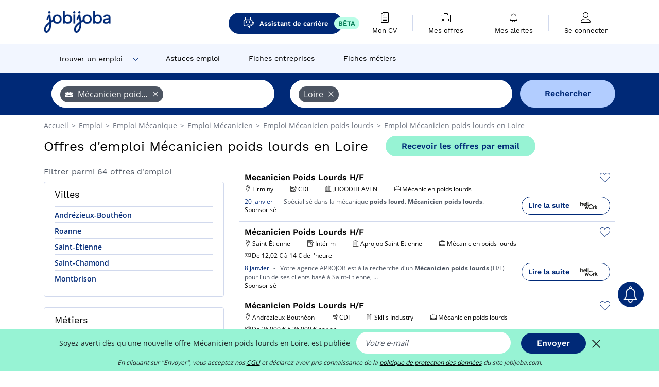

--- FILE ---
content_type: text/html; charset=UTF-8
request_url: https://www.jobijoba.com/fr/emploi/Mecanicien+poids+lourds/Loire-departement
body_size: 19233
content:
<!DOCTYPE html>
<html lang="fr-FR">
<head>
    <meta http-equiv="content-type" content="text/html; charset=utf-8"/>
    <link rel="shortcut icon" type="image/x-icon" href="/build/images/favicon.ico"/>
    <link rel="apple-touch-icon" sizes="192x192" href="/build/images/icons/icon-192x192.png"/>
    <title>Emploi Mécanicien poids lourds en Loire - Janvier 2026 - Jobijoba</title>
    <meta name="description" content="Trouvez votre emploi de Mécanicien poids lourds en Loire parmi les 64 offres proposées par Jobijoba ➤ CDI, CDD, Stages ☑ Alertes personnalisées par mail"/>
    <link rel="canonical" href="https://www.jobijoba.com/fr/emploi/Mecanicien+poids+lourds/Loire-departement"/>
    <meta name="theme-color" content="#ffffff">
    <meta name="viewport"
          content="width=device-width, height=device-height, initial-scale=1.0, maximum-scale=1.0, user-scalable=1"/>
    <meta name="robots" content="index, follow">
    <meta name="google" content="nositelinkssearchbox"/>
    <link rel="preconnect" href="https://jobijoba.imgix.net/">
    <link rel="preconnect" href="https://accounts.google.com"/>
    <link rel="preconnect" href="https://www.googletagmanager.com"/>
    <link rel="preconnect" href="https://sdk.privacy-center.org"/>
    <link rel="manifest" type="application/json" href="/fr/manifest.json" crossorigin="use-credentials">
    <link rel="preload" href="/build/fonts/WorkSans-Regular.393cfc4d.woff2" as="font" type="font/woff2" crossorigin="anonymous"/>
    <link rel="preload" href="/build/fonts/WorkSans-SemiBold.02545a07.woff2" as="font" type="font/woff2" crossorigin="anonymous"/>
    <link rel="preload" href="/build/fonts/open-sans-400.dfdc1a4b.woff2" as="font" type="font/woff2" crossorigin="anonymous"/>
    <link rel="preload" href="/build/fonts/icomoon.b9914f7e.woff2" as="font" type="font/woff2" crossorigin="anonymous"/>
    <meta property="og:title" content="Emploi Mécanicien poids lourds en Loire - Janvier 2026 - Jobijoba">
    <meta property="og:description" content="Trouvez votre emploi de Mécanicien poids lourds en Loire parmi les 64 offres proposées par Jobijoba ➤ CDI, CDD, Stages ☑ Alertes personnalisées par mail">
    <meta property="og:url" content="https://www.jobijoba.com/fr/emploi/Mecanicien+poids+lourds/Loire-departement">
    <meta property="og:site_name" content="Jobijoba">
    <meta property="og:image" content="https://www.jobijoba.com/fr/build/images/logo-jobijoba-200x200.jpg">
    <meta property="og:image:type" content="image/jpeg">
    <meta property="og:image:width" content="200">
    <meta property="og:image:height" content="200">
    <meta property="og:locale" content="fr_FR">
    <meta property="og:type" content="website">

    <meta property="fb:app_id" content="169814163212" />

    <meta name="twitter:card" content="summary" />
    <meta name="twitter:site" content="@JobiJoba_FR" />

                <link rel="stylesheet" href="/build/8543.3e817814.css"><link rel="stylesheet" href="/build/8298.9407c636.css">
    
    <link rel="stylesheet" href="/build/5176.36ebcf9b.css"><link rel="stylesheet" href="/build/results.a9195d6a.css">

    



    <script nonce="jz4CJs4BPVK3rBjtjZ6EKA==">
                                    
        window.dataLayer = window.dataLayer || [];
        window.dataLayer.push({
            'categoryPage': 'search_results_index',
            'sujetPage': 'search_results',
            'typePage': 'index_jobtitle_department',                             'Metier' : 'mécanicien poids lourds',
                'Domaine' : 'mécanique',
                'Localite' : 'loire',
                'jobCounter' : 64,
                    });
    </script>

    <script nonce="jz4CJs4BPVK3rBjtjZ6EKA==" type="text/javascript">
        var _paq = window._paq || [];
    </script>

    <!-- Google Tag Manager -->
<script nonce="jz4CJs4BPVK3rBjtjZ6EKA==">
window.didomiOnReady = window.didomiOnReady || [];
window.didomiOnReady.push(function () {
    (function(w,d,s,l,i){w[l]=w[l]||[];w[l].push({'gtm.start':
        new Date().getTime(),event:'gtm.js'});var f=d.getElementsByTagName(s)[0],
        j=d.createElement(s),dl=l!='dataLayer'?'&l='+l:'';j.async=true;j.src=
        'https://www.googletagmanager.com/gtm.js?id='+i+dl;f.parentNode.insertBefore(j,f);
    })(window,document,'script','dataLayer','GTM-MZGGGQS');
});
</script>
<!-- End Google Tag Manager -->


        </head>
<body>

        
            <header>
    <div id="header-wrapper" class="header-container" itemscope itemtype="http://www.schema.org/SiteNavigationElement">
        <div id="header-navbar-anchor"></div>
        <div class="navbar header-navbar py-0">
            <button type="button" class="header-navbar-menu js-menu">
                <div class="line-1"></div>
                <div class="line-2"></div>
                <div class="line-3"></div>
            </button>
            <div class="container navbar-container">
                <a class="navbar-brand d-flex align-items-center" href="/fr/">
                    <img class="navbar-logo" src="/build/images/logo_jobijoba.png?v2025-01-21" alt="Emploi" title="Emploi" width="255" height="70">
                </a>
                <div class="nav navbar-right navbar-links d-flex align-items-center">
                                            <a class="button-primary navbar-link-gpt-search results-button"
                           href="/fr/job-assistant" itemprop="url">
                            <span class="icon-gpt-search"></span>
                            <span itemprop="name">Assistant de carrière</span>
                            <span class="button-beta">BÊTA</span>
                        </a>

                                                                <div class="navbar-links-group">
                                                    <a class="navbar-link d-flex flex-md-row flex-lg-column " href="/fr/cv" rel="nofollow" itemprop="url">
                                <span class="navbar-link-icon icon-resume-file"></span>
                                <span class="navbar-link-label" itemprop="name">Mon CV</span>
                                                                <span class="border-active"></span>
                            </a>
                            <span class="navbar-link-separator"></span>
                                                <div class="navbar-link d-flex flex-md-row flex-lg-column " data-href="/fr/my-search-history" itemprop="url">
                            <span class="navbar-link-icon icon-resume-briefcase"></span>
                            <span class="navbar-link-label" itemprop="name">Mes offres</span>
                            <span class="border-active"></span>
                        </div>
                        <span class="navbar-link-separator"></span>
                        <div class="navbar-link d-flex flex-md-row flex-lg-column " data-href="/fr/my-alerts" itemprop="url">
                            <span class="navbar-link-icon icon-bell"></span>
                            <span class="navbar-link-label" itemprop="name">Mes alertes</span>
                            <span class="border-active"></span>
                        </div>
                        <span class="navbar-link-separator"></span>
                        <a class="navbar-link d-flex flex-md-row flex-lg-column " href="/fr/my-profile" rel="nofollow" itemprop="url">
                            <span class="navbar-link-icon icon-user-account"></span>
                            <span class="navbar-link-label" itemprop="name">
                                                                    Se connecter                                                            </span>
                            <span class="border-active"></span>
                        </a>
                    </div>
                </div>
            </div>
                            <button type="button" class="navbar-toggle navbar-search d-sm-block d-md-block d-lg-none">
                    <span class="icon-search"></span>
                </button>
                    </div>

        <div class="header-subnavbar py-0">
            <div class="container subnavbar-container">
                <div class="subnavbar">
                    <div class="subnavbar-links-group d-flex">
                                                                                    <div class="col-lg-2 subnavbar-link-job dropdown-button d-flex align-items-center p-0">
                                    <a itemprop="url" href="/fr/emploi"  class="subnavbar-link">
                                        <span itemprop="name">Trouver un emploi</span>
                                    </a>
                                    <span class="subnavbar-link-job-icon icon-arrow-down2"></span>
                                </div>
                                <div class="dropdown-content">
                                    <div class="container dropdown-content-container d-flex flex-column align-items-start">
                                        <div class="dropdown-content-title">TYPE DE CONTRAT</div>
                                        <div class="dropdown-content-link" data-href="/fr/emploi" itemprop="url"><span itemprop="name">Emploi CDI/CDD</span></div>
                                        <a class="dropdown-content-link" href="/fr/interim" itemprop="url"><span itemprop="name">Missions d'intérim</span></a>
                                        <a class="dropdown-content-link" href="/fr/alternance" itemprop="url"><span itemprop="name">Offres d'alternance</span></a>
                                    </div>
                                </div>
                                                                                                                                                                        <a itemprop="url" href="/fr/dossiers"
                                    class="subnavbar-link d-flex align-items-center ">
                                    <span itemprop="name">Astuces emploi</span>
                                </a>
                                                                                                                                                <a itemprop="url" href="/fr/entreprises"
                                    class="subnavbar-link d-flex align-items-center ">
                                    <span itemprop="name">Fiches entreprises</span>
                                </a>
                                                                                                                                                <a itemprop="url" href="/fr/fiches-metiers"
                                    class="subnavbar-link d-flex align-items-center ">
                                    <span itemprop="name">Fiches métiers</span>
                                </a>
                                                                        </div>
                </div>
            </div>
        </div>

    </div>

    </header>
    
        
<div id="form">
    <div id="header-search-box-anchor"></div>
    <div id="header-search-box" class="search-box-common">
        <img alt="" src="/build/images/cover-home.jpg" class="search-box-img d-flex d-lg-none d-xl-none" srcset="/build/images/cover-home-576.jpg 576w, /build/images/cover-home-768.jpg 768w, /build/images/cover-home-992.jpg 992w, /build/images/cover-home-1200.jpg 1200w">
        <div class="container container-searchbox">
            <div id="search-box">
                <div class="clearfix d-flex flex-column flex-lg-row">
                    <div id="form_what" class="suggest col-12 col-lg-5">
                        <div id="form_what_input"
                             data-text="Quel emploi recherchez-vous ?"
                             class="w-100">
                        </div>
                    </div>

                                            <div id="form_where" class="suggest col-12 col-lg-5">
                            <div id="form_where_perimeter">
                                <select id="form_where_perimeter_select" class="ui-multiselect-perimeter">
                                                                            <option value="0" class="perimeter-option" >
                                            0 km
                                        </option>
                                                                            <option value="10" class="perimeter-option" >
                                            10 km
                                        </option>
                                                                            <option value="15" class="perimeter-option" >
                                            15 km
                                        </option>
                                                                            <option value="20" class="perimeter-option" selected>
                                            20 km
                                        </option>
                                                                            <option value="50" class="perimeter-option" >
                                            50 km
                                        </option>
                                                                    </select>
                            </div>
                            <div id="form_where_input" data-text="Où ?" class="w-100"></div>
                        </div>
                    
                    <span id="form_submit_btn" class="search-box-button col-12 col-lg-2">Rechercher</span>
                </div>
            </div>
        </div>
    </div>
</div>

    


    
            <div class="container">
                <div id="wo-breadcrumbs" class="c_breadcrumb" itemscope itemtype="http://schema.org/BreadcrumbList">
        <span itemprop="itemListElement" itemscope itemtype="http://schema.org/ListItem">
            <a itemprop="item" href="/fr/" title="Accueil">
                <span itemprop="name">
                    Accueil                </span>
                <meta itemprop="position" content="1" />
            </a>
        </span>

                    <span class="wo-separator"> &gt; </span>
            <span itemprop="itemListElement" itemscope itemtype="http://schema.org/ListItem">
                                <a itemprop="item" href="/fr/emploi" title="Emploi">
                                    <span itemprop="name">
                        Emploi
                    </span>
                    <meta itemprop="position" content="2" />
                                </a>
                            </span>
                    <span class="wo-separator"> &gt; </span>
            <span itemprop="itemListElement" itemscope itemtype="http://schema.org/ListItem">
                                <a itemprop="item" href="/fr/emploi/Mecanique" title="Emploi Mécanique ">
                                    <span itemprop="name">
                        Emploi Mécanique 
                    </span>
                    <meta itemprop="position" content="3" />
                                </a>
                            </span>
                    <span class="wo-separator"> &gt; </span>
            <span itemprop="itemListElement" itemscope itemtype="http://schema.org/ListItem">
                                <a itemprop="item" href="/fr/emploi/Mecanicien" title="Emploi Mécanicien ">
                                    <span itemprop="name">
                        Emploi Mécanicien 
                    </span>
                    <meta itemprop="position" content="4" />
                                </a>
                            </span>
                    <span class="wo-separator"> &gt; </span>
            <span itemprop="itemListElement" itemscope itemtype="http://schema.org/ListItem">
                                <a itemprop="item" href="/fr/emploi/Mecanicien+poids+lourds" title="Emploi Mécanicien poids lourds ">
                                    <span itemprop="name">
                        Emploi Mécanicien poids lourds 
                    </span>
                    <meta itemprop="position" content="5" />
                                </a>
                            </span>
                    <span class="wo-separator"> &gt; </span>
            <span itemprop="itemListElement" itemscope itemtype="http://schema.org/ListItem">
                                <a itemprop="item" href="/fr/emploi/Mecanicien+poids+lourds/Loire-departement" title="Emploi Mécanicien poids lourds en Loire">
                                    <span itemprop="name">
                        Emploi Mécanicien poids lourds en Loire
                    </span>
                    <meta itemprop="position" content="6" />
                                </a>
                            </span>
            </div>

        </div>
    
    <div class="container results-container">
        <div class="results-header row">
            <div class="col-12">
                <h1 class="results-h1 jj-text-xlarge">
                    Offres d&#039;emploi Mécanicien poids lourds en Loire
                </h1>
                <span class="alert-button button-secondary c_button" data-search-id="" data-origin="top" data-url="https://www.jobijoba.com/fr/alert/create">
                    Recevoir les offres par email
                </span>
            </div>
        </div>
        <div class="row">
            <div class="filters col-12 col-lg-4">
            <div class="row">
            <div class="col-md-12 clearfix">
                
            </div>
        </div>
        <h2 id="filter-title" class="filter-h2 d-flex justify-content-between jj-text-xsmall">
        Filtrer parmi 64 offres d&#039;emploi
        <span class="mobile-icon">
            <span class="icon-arrow-down2"></span>
            <span class="icon-arrow-up2"></span>
        </span>
    </h2>
                                                                                            <div class="filter-card" id="cities">
        <div class="filter-card-header d-flex justify-content-between">
            Villes
            <span class="mobile-icon">
                <span class="icon-arrow-down2"></span>
                <span class="icon-arrow-up2"></span>
            </span>
        </div>
        <div class="filter-card-body">
                                                                            
                                                
                                
                <div class="jj-border">
                    <a href="/fr/emploi/Mecanicien+poids+lourds/Andrezieux-boutheon" class="filter-link" title="Emploi Mécanicien poids lourds à Andrézieux-Bouthéon">
                                        Andrézieux-Bouthéon
                    </a>
                </div>
                                                                
                                                
                                
                <div class="jj-border">
                    <a href="/fr/emploi/Mecanicien+poids+lourds/Roanne" class="filter-link" title="Emploi Mécanicien poids lourds à Roanne">
                                        Roanne
                    </a>
                </div>
                                                                
                                                
                                
                <div class="jj-border">
                    <a href="/fr/emploi/Mecanicien+poids+lourds/Saint-etienne" class="filter-link" title="Emploi Mécanicien poids lourds à Saint-Étienne">
                                        Saint-Étienne
                    </a>
                </div>
                                                                
                                                
                                
                <div class="jj-border">
                    <a href="/fr/emploi/Mecanicien+poids+lourds/Saint-chamond" class="filter-link" title="Emploi Mécanicien poids lourds à Saint-Chamond">
                                        Saint-Chamond
                    </a>
                </div>
                                                                
                                                
                                
                <div class="jj-border">
                    <a href="/fr/emploi/Mecanicien+poids+lourds/Montbrison" class="filter-link" title="Emploi Mécanicien poids lourds à Montbrison">
                                        Montbrison
                    </a>
                </div>
            
                    </div>
    </div>
                                                                        <div class="filter-card" id="jobtitles">
        <div class="filter-card-header d-flex justify-content-between">
            Métiers
            <span class="mobile-icon">
                <span class="icon-arrow-down2"></span>
                <span class="icon-arrow-up2"></span>
            </span>
        </div>
        <div class="filter-card-body">
                                                                            
                                                
                                
                <div class="jj-border">
                    <a href="/fr/emploi/Mecanicien/Loire-departement" class="filter-link" title="Emploi Mécanicien en Loire">
                                        Mécanicien
                    </a>
                </div>
                                                                
                                                
                                
                <div class="jj-border">
                    <a href="/fr/emploi/Technicien+sav/Loire-departement" class="filter-link" title="Emploi Technicien sav en Loire">
                                        Technicien sav
                    </a>
                </div>
                                                                
                                                
                                
                <div class="jj-border">
                    <a href="/fr/emploi/Mecanicien+automobile/Loire-departement" class="filter-link" title="Emploi Mécanicien automobile en Loire">
                                        Mécanicien automobile
                    </a>
                </div>
                                                                
                                                
                                
                <div class="jj-border">
                    <a href="/fr/emploi/Receptionnaire/Loire-departement" class="filter-link" title="Emploi Réceptionnaire en Loire">
                                        Réceptionnaire
                    </a>
                </div>
            
                    </div>
    </div>
        
        <div class="filter-card d-none d-md-block" id="salary">
    <h2 class="filter-h2 filter-card-header text-center jj-text-large">
        Salaire moyen Mécanicien poids lourds en Loire
    </h2>
    <div class="filter-card-body">
        <div class="text-primary text-center value">27 000 €</div>
        <div class="text-center jj-text-small">salaire moyen brut par an</div>
        <div id="salary-graph"
             data-salary-min="23600"
             data-salary-max="31000"
             data-salary-mean="27000" data-highcharts-chart="0"></div>
    </div>
</div>

                                    <div class="filter-card" id="companies">
        <div class="filter-card-header d-flex justify-content-between">
            Entreprises
            <span class="mobile-icon">
                <span class="icon-arrow-down2"></span>
                <span class="icon-arrow-up2"></span>
            </span>
        </div>
        <div class="filter-card-body">
                                                                            
                                                
                                                                    
                <div class="jj-border">
                    <div data-href="/fr/query/?what=Mecanicien%2Bpoids%2Blourds_Adecco&amp;where=Loire-departement&amp;where_type=department&amp;perimeter=0" class="filter-link" title="Adecco en Loire recrutement">
                                            <img class="filter-link-img" height="40px" src="https://www.jobijoba.com/fr/image/company/adecco.gif" alt="" loading="lazy" />
                                        Adecco
                    </div>
                </div>
            
                    </div>
    </div>
                
            
        
    <div class="filter-card" id="publication_date">
        <div class="filter-card-header d-flex justify-content-between">
            Date de publication
            <span class="mobile-icon">
                <span class="icon-arrow-down2"></span>
                <span class="icon-arrow-up2"></span>
            </span>
        </div>
        <div class="filter-card-body">
                                                                    <div class="jj-border">
                                            <div data-href="/fr/query/?what=Mecanicien%2Bpoids%2Blourds&amp;where=Loire-departement&amp;where_type=department&amp;perimeter=0&amp;period=24_hours" class="filter-link">
                            Dernières 24h
                        </div>
                    
                </div>
                                                                    <div class="jj-border">
                                            <div data-href="/fr/query/?what=Mecanicien%2Bpoids%2Blourds&amp;where=Loire-departement&amp;where_type=department&amp;perimeter=0&amp;period=7_days" class="filter-link">
                            7 derniers jours
                        </div>
                    
                </div>
                                                                    <div class="jj-border">
                                            <div data-href="/fr/query/?what=Mecanicien%2Bpoids%2Blourds&amp;where=Loire-departement&amp;where_type=department&amp;perimeter=0&amp;period=15_days" class="filter-link">
                            15 derniers jours
                        </div>
                    
                </div>
                                                                    <div class="jj-border">
                                            <div data-href="/fr/query/?what=Mecanicien%2Bpoids%2Blourds&amp;where=Loire-departement&amp;where_type=department&amp;perimeter=0&amp;period=30_days" class="filter-link">
                            30 derniers jours
                        </div>
                    
                </div>
                    </div>
    </div>
            <div class="filter-card" id="contract_type">
        <div class="filter-card-header d-flex justify-content-between">
            Contrats
            <span class="mobile-icon">
                <span class="icon-arrow-down2"></span>
                <span class="icon-arrow-up2"></span>
            </span>
        </div>
        <div class="filter-card-body">
                                                <div id="contract-graph" class="contract-graph d-none d-md-block" data-contract='{&quot;CDI&quot;:27,&quot;Int\u00e9rim&quot;:14}'></div>

                            <div class="jj-border">
                    <label class="contract-type-label" for="CDI">
                    <input id="CDI" type="checkbox" value="CDI" >
                    <span class="contract-label">
                        CDI
                    </span>
                    </label>
                </div>
                            <div class="jj-border">
                    <label class="contract-type-label" for="Intérim">
                    <input id="Intérim" type="checkbox" value="Intérim" >
                    <span class="contract-label">
                        Intérim
                    </span>
                    </label>
                </div>
                            <div class="jj-border">
                    <label class="contract-type-label" for="CDD">
                    <input id="CDD" type="checkbox" value="CDD" >
                    <span class="contract-label">
                        CDD
                    </span>
                    </label>
                </div>
                            <div class="jj-border">
                    <label class="contract-type-label" for="Indépendant">
                    <input id="Indépendant" type="checkbox" value="Indépendant" >
                    <span class="contract-label">
                        Indépendant
                    </span>
                    </label>
                </div>
                            <div class="jj-border">
                    <label class="contract-type-label" for="Stage">
                    <input id="Stage" type="checkbox" value="Stage" >
                    <span class="contract-label">
                        Stage
                    </span>
                    </label>
                </div>
                            <div class="jj-border">
                    <label class="contract-type-label" for="Alternance">
                    <input id="Alternance" type="checkbox" value="Alternance" >
                    <span class="contract-label">
                        Alternance
                    </span>
                    </label>
                </div>
                        <button id="contract-submit" class="button-outline" type="button" data-target="https://www.jobijoba.com/fr/query/?what=Mecanicien%2Bpoids%2Blourds&amp;where=Loire-departement&amp;whereType=department&amp;perimeter=0">Valider</button>
        </div>
    </div>


                <div id="filters-anchor"></div>
        <div id="filters-fixed" style="display: none;">
            <div class="filter-card-header">
                <p class="filter-fixed-title">Modifier mes filtres</p>
            </div>
            <div class="filter-card-body">
                                    <div class="border-top">
                        <a class="filter-link" href="#cities">Villes</a>
                    </div>
                                    <div class="border-top">
                        <a class="filter-link" href="#jobtitles">Métiers</a>
                    </div>
                                    <div class="border-top">
                        <a class="filter-link" href="#companies">Entreprises</a>
                    </div>
                                    <div class="border-top">
                        <a class="filter-link" href="#publication_date">Date de publication</a>
                    </div>
                                    <div class="border-top">
                        <a class="filter-link" href="#contract_type">Contrats</a>
                    </div>
                            </div>
        </div>
    </div>            <div class="right-column col-12 col-lg-8">
        <div class="offers">
                    




<div class="offer" data-id="ad_ad5c8d81da0e29e8c260ea30f764e31a">
    <div class="actions float-right d-flex">
        <span class="icon-save-ad  icon-heart-empty js-save-ad "
              title="Sauvegarder l'offre"></span>
    </div>

            <div data-atc="uggcf://jjj=pt=wbovwbon=pt=pbz/se/erqverpg/bssre/499/nq5p8q81qn0r29r8p260rn30s764r31n" class="offer-link encoded-offer-link js-target" data-product="{&quot;event&quot;:&quot;productClick&quot;,&quot;email&quot;:&quot;&quot;,&quot;ecommerce&quot;:{&quot;click&quot;:{&quot;actionField&quot;:{&quot;list&quot;:&quot;search_results_index&quot;},&quot;products&quot;:[{&quot;name&quot;:&quot;Mecanicien Poids Lourds H\/F&quot;,&quot;id&quot;:&quot;ad5c8d81da0e29e8c260ea30f764e31a&quot;,&quot;price&quot;:0,&quot;brand&quot;:&quot;JHOODHEAVEN&quot;,&quot;category&quot;:&quot;M\u00e9canique&quot;,&quot;variant&quot;:&quot;emploi_payant_sponso&quot;,&quot;rhw&quot;:1343554.85,&quot;chw&quot;:1341285,&quot;bhw&quot;:1343554.85,&quot;ahw&quot;:1341285,&quot;position&quot;:1,&quot;dimension24&quot;:&quot;rj_holeest_dynamic&quot;,&quot;customerName&quot;:&quot;Hellowork SAS&quot;,&quot;mv_test&quot;:&quot;false&quot;}]}}}">
    
        <div class="offer-header">
            <h3 class="offer-header-title">
                Mecanicien Poids Lourds H/F
            </h3>

            
            <div class="offer-features">
                                    <span class="feature">
                    <span class="iconwrap">
                        <span class="icon-map-marker"></span>
                    </span>
                    <span>Firminy</span>
                                                                                </span>
                                                                                                        <span class="feature">
                                <span class="iconwrap">
                                    <span class="icon-register"></span>
                                </span>
                                <span>CDI</span>
                            </span>
                                                                                                <span class="feature">
                    <span class="iconwrap">
                        <span class="icon-apartment"></span>
                    </span>
                    <span>
                        JHOODHEAVEN
                                            </span>
                </span>
                
                                    <span class="feature">
                        <span class="iconwrap">
                            <span class="icon-resume-briefcase"></span>
                        </span>
                        <span>Mécanicien poids lourds</span>
                    </span>
                
                            </div>
        </div>
        <div class="d-flex justify-content-between">
            <div class="d-inline description-wrapper">
                
                <span class="text-primary publication_date">
                    20 janvier
                </span>
                <span class="separator">-</span>
                <span class="description">
                    <span class="d-none d-lg-inline"></span>Spécialisé dans la mécanique <strong>poids</strong> <strong>lourd</strong>. <strong>Mécanicien</strong><span class="d-none d-lg-inline"> <strong>poids</strong> <strong>lourds</strong>.</span>
                </span>
                                    <div class="sponsorised">Sponsorisé</div>
                            </div>
            <div class="candidate d-none d-lg-block">
                <div class="button-outline candidate-btn">
                    <span class="d-inline-flex align-items-center">
                        <span class="candidate-btn-label">Lire la suite</span>
                        <img class="thumbnailIcon" src="https://www.jobijoba.com/fr/image/partner/hellowork.com.gif" alt="hellowork.com" title="hellowork.com" />
                    </span>
                </div>
            </div>
        </div>

            </div>
    </div>
                                




<div class="offer" data-id="ad_649bede7e3dc35b23d945abff67dd282">
    <div class="actions float-right d-flex">
        <span class="icon-save-ad  icon-heart-empty js-save-ad "
              title="Sauvegarder l'offre"></span>
    </div>

            <div data-atc="uggcf://jjj=pt=wbovwbon=pt=pbz/se/erqverpg/bssre/499/649orqr7r3qp35o23q945noss67qq282" class="offer-link encoded-offer-link js-target" data-product="{&quot;event&quot;:&quot;productClick&quot;,&quot;email&quot;:&quot;&quot;,&quot;ecommerce&quot;:{&quot;click&quot;:{&quot;actionField&quot;:{&quot;list&quot;:&quot;search_results_index&quot;},&quot;products&quot;:[{&quot;name&quot;:&quot;M\u00e9canicien Poids Lourds H\/F&quot;,&quot;id&quot;:&quot;649bede7e3dc35b23d945abff67dd282&quot;,&quot;price&quot;:0,&quot;brand&quot;:&quot;Aprojob Saint Etienne&quot;,&quot;category&quot;:&quot;M\u00e9canique&quot;,&quot;variant&quot;:&quot;emploi_payant_sponso&quot;,&quot;rhw&quot;:1343554.85,&quot;chw&quot;:1341285,&quot;bhw&quot;:1343554.85,&quot;ahw&quot;:1341285,&quot;position&quot;:2,&quot;dimension24&quot;:&quot;rj_holeest_dynamic&quot;,&quot;customerName&quot;:&quot;Hellowork SAS&quot;,&quot;mv_test&quot;:&quot;false&quot;}]}}}">
    
        <div class="offer-header">
            <h3 class="offer-header-title">
                Mécanicien Poids Lourds H/F
            </h3>

            
            <div class="offer-features">
                                    <span class="feature">
                    <span class="iconwrap">
                        <span class="icon-map-marker"></span>
                    </span>
                    <span>Saint-Étienne</span>
                                                                                </span>
                                                                                                        <span class="feature">
                                <span class="iconwrap">
                                    <span class="icon-register"></span>
                                </span>
                                <span>Intérim</span>
                            </span>
                                                                                                <span class="feature">
                    <span class="iconwrap">
                        <span class="icon-apartment"></span>
                    </span>
                    <span>
                        Aprojob Saint Etienne
                                            </span>
                </span>
                
                                    <span class="feature">
                        <span class="iconwrap">
                            <span class="icon-resume-briefcase"></span>
                        </span>
                        <span>Mécanicien poids lourds</span>
                    </span>
                
                                    <div class="feature">
                        <span class="iconwrap">
                            <span class="icon-banknot"></span>
                        </span>
                        De 12,02 € à 14 € de l&#039;heure
                    </div>
                            </div>
        </div>
        <div class="d-flex justify-content-between">
            <div class="d-inline description-wrapper">
                
                <span class="text-primary publication_date">
                    8 janvier
                </span>
                <span class="separator">-</span>
                <span class="description">
                    <span class="d-none d-lg-inline"></span>Votre agence APROJOB est à la recherche d'un <strong>Mécanicien</strong> <strong>poids</strong><span class="d-none d-lg-inline"> <strong>lourds</strong> (H/F) pour l'un de ses clients basé à Saint-Etienne,</span><span> &hellip;</span>
                </span>
                                    <div class="sponsorised">Sponsorisé</div>
                            </div>
            <div class="candidate d-none d-lg-block">
                <div class="button-outline candidate-btn">
                    <span class="d-inline-flex align-items-center">
                        <span class="candidate-btn-label">Lire la suite</span>
                        <img class="thumbnailIcon" src="https://www.jobijoba.com/fr/image/partner/hellowork.com.gif" alt="hellowork.com" title="hellowork.com" />
                    </span>
                </div>
            </div>
        </div>

            </div>
    </div>
                                




<div class="offer" data-id="ad_709276c725613544237b445707d22362">
    <div class="actions float-right d-flex">
        <span class="icon-save-ad  icon-heart-empty js-save-ad "
              title="Sauvegarder l'offre"></span>
    </div>

            <div data-atc="uggcf://jjj=pt=wbovwbon=pt=pbz/se/erqverpg/bssre/499/709276p725613544237o445707q22362" class="offer-link encoded-offer-link js-target" data-product="{&quot;event&quot;:&quot;productClick&quot;,&quot;email&quot;:&quot;&quot;,&quot;ecommerce&quot;:{&quot;click&quot;:{&quot;actionField&quot;:{&quot;list&quot;:&quot;search_results_index&quot;},&quot;products&quot;:[{&quot;name&quot;:&quot;M\u00e9canicien Poids Lourds H\/F&quot;,&quot;id&quot;:&quot;709276c725613544237b445707d22362&quot;,&quot;price&quot;:0,&quot;brand&quot;:&quot;Skills Industry&quot;,&quot;category&quot;:&quot;M\u00e9canique&quot;,&quot;variant&quot;:&quot;emploi_payant_sponso&quot;,&quot;rhw&quot;:1343554.85,&quot;chw&quot;:1341285,&quot;bhw&quot;:1343554.85,&quot;ahw&quot;:1341285,&quot;position&quot;:3,&quot;dimension24&quot;:&quot;rj_holeest_dynamic&quot;,&quot;customerName&quot;:&quot;Hellowork SAS&quot;,&quot;mv_test&quot;:&quot;false&quot;}]}}}">
    
        <div class="offer-header">
            <h3 class="offer-header-title">
                Mécanicien Poids Lourds H/F
            </h3>

            
            <div class="offer-features">
                                    <span class="feature">
                    <span class="iconwrap">
                        <span class="icon-map-marker"></span>
                    </span>
                    <span>Andrézieux-Bouthéon</span>
                                                                                </span>
                                                                                                        <span class="feature">
                                <span class="iconwrap">
                                    <span class="icon-register"></span>
                                </span>
                                <span>CDI</span>
                            </span>
                                                                                                <span class="feature">
                    <span class="iconwrap">
                        <span class="icon-apartment"></span>
                    </span>
                    <span>
                        Skills Industry
                                            </span>
                </span>
                
                                    <span class="feature">
                        <span class="iconwrap">
                            <span class="icon-resume-briefcase"></span>
                        </span>
                        <span>Mécanicien poids lourds</span>
                    </span>
                
                                    <div class="feature">
                        <span class="iconwrap">
                            <span class="icon-banknot"></span>
                        </span>
                        De 26 000 € à 36 000 € par an
                    </div>
                            </div>
        </div>
        <div class="d-flex justify-content-between">
            <div class="d-inline description-wrapper">
                
                <span class="text-primary publication_date">
                    8 janvier
                </span>
                <span class="separator">-</span>
                <span class="description">
                    <span class="d-none d-lg-inline"></span>Description : Nous recherchons un <strong>mécanicien</strong> <strong>poids</strong> <strong>lourds</strong><span class="d-none d-lg-inline"> expérimenté (profil junior accepté) pour rejoindre notre équipe</span><span> &hellip;</span>
                </span>
                                    <div class="sponsorised">Sponsorisé</div>
                            </div>
            <div class="candidate d-none d-lg-block">
                <div class="button-outline candidate-btn">
                    <span class="d-inline-flex align-items-center">
                        <span class="candidate-btn-label">Lire la suite</span>
                        <img class="thumbnailIcon" src="https://www.jobijoba.com/fr/image/partner/hellowork.com.gif" alt="hellowork.com" title="hellowork.com" />
                    </span>
                </div>
            </div>
        </div>

            </div>
    </div>
                        </div>

    <div class="offers">
                    




<div class="offer" data-id="ad_25b85d9355fc70ddab012114210b0ad6">
    <div class="actions float-right d-flex">
        <span class="icon-save-ad  icon-heart-empty js-save-ad "
              title="Sauvegarder l'offre"></span>
    </div>

            <div data-atc="uggcf://jjj=pt=wbovwbon=pt=pbz/se/erqverpg/bssre/54/25o85q9355sp70qqno012114210o0nq6" class="offer-link encoded-offer-link js-target" data-product="{&quot;event&quot;:&quot;productClick&quot;,&quot;email&quot;:&quot;&quot;,&quot;ecommerce&quot;:{&quot;click&quot;:{&quot;actionField&quot;:{&quot;list&quot;:&quot;search_results_index&quot;},&quot;products&quot;:[{&quot;name&quot;:&quot;M\u00e9canicien Poids Lourds H\/F&quot;,&quot;id&quot;:&quot;25b85d9355fc70ddab012114210b0ad6&quot;,&quot;price&quot;:0,&quot;brand&quot;:&quot;Aprojob Saint Etienne&quot;,&quot;category&quot;:&quot;M\u00e9canique&quot;,&quot;variant&quot;:&quot;emploi_payant_exact&quot;,&quot;rhw&quot;:1343348.4999999998,&quot;chw&quot;:1341285,&quot;bhw&quot;:1343348.4999999998,&quot;ahw&quot;:1341285,&quot;position&quot;:4,&quot;dimension24&quot;:&quot;rj_holeest_dynamic&quot;,&quot;customerName&quot;:&quot;Hellowork SAS&quot;,&quot;mv_test&quot;:&quot;false&quot;}]}}}">
    
        <div class="offer-header">
            <h3 class="offer-header-title">
                Mécanicien Poids Lourds H/F
            </h3>

            
            <div class="offer-features">
                                    <span class="feature">
                    <span class="iconwrap">
                        <span class="icon-map-marker"></span>
                    </span>
                    <span>Saint-Chamond</span>
                                                                                </span>
                                                                                                        <span class="feature">
                                <span class="iconwrap">
                                    <span class="icon-register"></span>
                                </span>
                                <span>Intérim</span>
                            </span>
                                                                                                <span class="feature">
                    <span class="iconwrap">
                        <span class="icon-apartment"></span>
                    </span>
                    <span>
                        Aprojob Saint Etienne
                                            </span>
                </span>
                
                                    <span class="feature">
                        <span class="iconwrap">
                            <span class="icon-resume-briefcase"></span>
                        </span>
                        <span>Mécanicien poids lourds</span>
                    </span>
                
                                    <div class="feature">
                        <span class="iconwrap">
                            <span class="icon-banknot"></span>
                        </span>
                        De 12,02 € à 14 € de l&#039;heure
                    </div>
                            </div>
        </div>
        <div class="d-flex justify-content-between">
            <div class="d-inline description-wrapper">
                                    <a class="permalink-link" href="https://www.jobijoba.com/fr/annonce/54/25b85d9355fc70ddab012114210b0ad6" title="Mécanicien Poids Lourds H/F">
                        <span class="permalink-icon icon-eye2"></span>
                    </a>
                
                <span class="text-primary publication_date">
                    Il y a 12 h
                </span>
                <span class="separator">-</span>
                <span class="description">
                    <span class="d-none d-lg-inline"></span>Votre agence APROJOB est à la recherche d'un <strong>Mécanicien</strong> <strong>poids</strong><span class="d-none d-lg-inline"> <strong>lourds</strong> (H/F) pour l'un de ses clients basé à Saint-Chamond,</span><span> &hellip;</span>
                </span>
                            </div>
            <div class="candidate d-none d-lg-block">
                <div class="button-outline candidate-btn">
                    <span class="d-inline-flex align-items-center">
                        <span class="candidate-btn-label">Lire la suite</span>
                        <img class="thumbnailIcon" src="https://www.jobijoba.com/fr/image/partner/hellowork.com.gif" alt="hellowork.com" title="hellowork.com" />
                    </span>
                </div>
            </div>
        </div>

            </div>
    </div>
                                                                                




<div class="offer" data-id="ad_287acd8cce529510168dfd47f8ee2c09">
    <div class="actions float-right d-flex">
        <span class="icon-save-ad  icon-heart-empty js-save-ad "
              title="Sauvegarder l'offre"></span>
    </div>

            <div data-atc="uggcf://jjj=pt=wbovwbon=pt=pbz/se/erqverpg/bssre/54/287npq8ppr529510168qsq47s8rr2p09" class="offer-link encoded-offer-link js-target" data-product="{&quot;event&quot;:&quot;productClick&quot;,&quot;email&quot;:&quot;&quot;,&quot;ecommerce&quot;:{&quot;click&quot;:{&quot;actionField&quot;:{&quot;list&quot;:&quot;search_results_index&quot;},&quot;products&quot;:[{&quot;name&quot;:&quot;M\u00e9canicien Poids Lourds H\/F&quot;,&quot;id&quot;:&quot;287acd8cce529510168dfd47f8ee2c09&quot;,&quot;price&quot;:0,&quot;brand&quot;:&quot;Aquila Rh&quot;,&quot;category&quot;:&quot;M\u00e9canique&quot;,&quot;variant&quot;:&quot;emploi_payant_exact&quot;,&quot;rhw&quot;:1343348.4999999998,&quot;chw&quot;:1341285,&quot;bhw&quot;:1343348.4999999998,&quot;ahw&quot;:1341285,&quot;position&quot;:5,&quot;dimension24&quot;:&quot;rj_holeest_dynamic&quot;,&quot;customerName&quot;:&quot;Hellowork SAS&quot;,&quot;mv_test&quot;:&quot;false&quot;}]}}}">
    
        <div class="offer-header">
            <h3 class="offer-header-title">
                Mécanicien Poids Lourds H/F
            </h3>

            
            <div class="offer-features">
                                    <span class="feature">
                    <span class="iconwrap">
                        <span class="icon-map-marker"></span>
                    </span>
                    <span>Montbrison</span>
                                                                                </span>
                                                                                                        <span class="feature">
                                <span class="iconwrap">
                                    <span class="icon-register"></span>
                                </span>
                                <span>Intérim</span>
                            </span>
                                                                                                <span class="feature">
                    <span class="iconwrap">
                        <span class="icon-apartment"></span>
                    </span>
                    <span>
                        Aquila Rh
                                            </span>
                </span>
                
                                    <span class="feature">
                        <span class="iconwrap">
                            <span class="icon-resume-briefcase"></span>
                        </span>
                        <span>Mécanicien poids lourds</span>
                    </span>
                
                                    <div class="feature">
                        <span class="iconwrap">
                            <span class="icon-banknot"></span>
                        </span>
                        De 12,5 € à 15 € de l&#039;heure
                    </div>
                            </div>
        </div>
        <div class="d-flex justify-content-between">
            <div class="d-inline description-wrapper">
                                    <a class="permalink-link" href="https://www.jobijoba.com/fr/annonce/54/287acd8cce529510168dfd47f8ee2c09" title="Mécanicien Poids Lourds H/F">
                        <span class="permalink-icon icon-eye2"></span>
                    </a>
                
                <span class="text-primary publication_date">
                    21 janvier
                </span>
                <span class="separator">-</span>
                <span class="description">
                    <span class="d-none d-lg-inline">Emmanuelle, consultante en recrutement spécialisée dans </span>les métiers de la mécanique, et je recrute actuellement pour l'un de mes clients : <strong>Mécanicien</strong>(ne)<span class="d-none d-lg-inline"></span><span> &hellip;</span>
                </span>
                            </div>
            <div class="candidate d-none d-lg-block">
                <div class="button-outline candidate-btn">
                    <span class="d-inline-flex align-items-center">
                        <span class="candidate-btn-label">Lire la suite</span>
                        <img class="thumbnailIcon" src="https://www.jobijoba.com/fr/image/partner/hellowork.com.gif" alt="hellowork.com" title="hellowork.com" />
                    </span>
                </div>
            </div>
        </div>

            </div>
    </div>
                                                                                




<div class="offer" data-id="ad_828125113b38df1739dbf5e0d6be60f6">
    <div class="actions float-right d-flex">
        <span class="icon-save-ad  icon-heart-empty js-save-ad "
              title="Sauvegarder l'offre"></span>
    </div>

            <div data-atc="uggcf://jjj=pt=wbovwbon=pt=pbz/se/erqverpg/bssre/54/828125113o38qs1739qos5r0q6or60s6" class="offer-link encoded-offer-link js-target" data-product="{&quot;event&quot;:&quot;productClick&quot;,&quot;email&quot;:&quot;&quot;,&quot;ecommerce&quot;:{&quot;click&quot;:{&quot;actionField&quot;:{&quot;list&quot;:&quot;search_results_index&quot;},&quot;products&quot;:[{&quot;name&quot;:&quot;M\u00e9canicien Poids Lourds (H\/F)&quot;,&quot;id&quot;:&quot;828125113b38df1739dbf5e0d6be60f6&quot;,&quot;price&quot;:0,&quot;brand&quot;:&quot;APROJOB ST ETIENNE&quot;,&quot;category&quot;:&quot;M\u00e9canique&quot;,&quot;variant&quot;:&quot;emploi_payant_exact&quot;,&quot;rhw&quot;:1342562.3065,&quot;chw&quot;:1341285,&quot;bhw&quot;:1342523.1,&quot;ahw&quot;:1341285,&quot;position&quot;:6,&quot;dimension24&quot;:&quot;talent.fr_bulk_direct&quot;,&quot;customerName&quot;:&quot;Talent.com Inc&quot;,&quot;mv_test&quot;:&quot;false&quot;}]}}}">
    
        <div class="offer-header">
            <h3 class="offer-header-title">
                Mécanicien Poids Lourds (H/F)
            </h3>

            
            <div class="offer-features">
                                    <span class="feature">
                    <span class="iconwrap">
                        <span class="icon-map-marker"></span>
                    </span>
                    <span>Saint-Chamond</span>
                                                                                </span>
                                                                                                        <span class="feature">
                                <span class="iconwrap">
                                    <span class="icon-register"></span>
                                </span>
                                <span>Intérim</span>
                            </span>
                                                                                                <span class="feature">
                    <span class="iconwrap">
                        <span class="icon-apartment"></span>
                    </span>
                    <span>
                        APROJOB ST ETIENNE
                                            </span>
                </span>
                
                                    <span class="feature">
                        <span class="iconwrap">
                            <span class="icon-resume-briefcase"></span>
                        </span>
                        <span>Mécanicien poids lourds</span>
                    </span>
                
                            </div>
        </div>
        <div class="d-flex justify-content-between">
            <div class="d-inline description-wrapper">
                                    <a class="permalink-link" href="https://www.jobijoba.com/fr/annonce/54/828125113b38df1739dbf5e0d6be60f6" title="Mécanicien Poids Lourds (H/F)">
                        <span class="permalink-icon icon-eye2"></span>
                    </a>
                
                <span class="text-primary publication_date">
                    21 janvier
                </span>
                <span class="separator">-</span>
                <span class="description">
                    <span class="d-none d-lg-inline"></span>A propos du poste : Votre agence APROJOB est à la recherche d'un <strong>Mécanicien</strong> <strong>poids</strong><span class="d-none d-lg-inline"> <strong>lourds</strong> (H/F) pour l'un de ses clients</span><span> &hellip;</span>
                </span>
                            </div>
            <div class="candidate d-none d-lg-block">
                <div class="button-outline candidate-btn">
                    <span class="d-inline-flex align-items-center">
                        <span class="candidate-btn-label">Lire la suite</span>
                        <img class="thumbnailIcon" src="https://www.jobijoba.com/fr/image/partner/talent.fr_bulk_direct.gif" alt="talent.fr_bulk_direct" title="talent.fr_bulk_direct" />
                    </span>
                </div>
            </div>
        </div>

            </div>
    </div>
                                                                                                            




<div class="offer" data-id="ad_3716acad6d2a1f78f7ecae3e10b118bf">
    <div class="actions float-right d-flex">
        <span class="icon-save-ad  icon-heart-empty js-save-ad "
              title="Sauvegarder l'offre"></span>
    </div>

            <div data-atc="uggcf://jjj=pt=wbovwbon=pt=pbz/se/naabapr/54/3716npnq6q2n1s78s7rpnr3r10o118os" class="offer-link encoded-offer-link " data-product="{&quot;event&quot;:&quot;productClick&quot;,&quot;email&quot;:&quot;&quot;,&quot;ecommerce&quot;:{&quot;click&quot;:{&quot;actionField&quot;:{&quot;list&quot;:&quot;search_results_index&quot;},&quot;products&quot;:[{&quot;name&quot;:&quot;M\u00e9canicien poids lourds&quot;,&quot;id&quot;:&quot;3716acad6d2a1f78f7ecae3e10b118bf&quot;,&quot;price&quot;:0,&quot;brand&quot;:&quot;Skills Industry&quot;,&quot;category&quot;:&quot;M\u00e9canique&quot;,&quot;variant&quot;:&quot;emploi_organic_exact&quot;,&quot;rhw&quot;:1341285,&quot;chw&quot;:1341285,&quot;bhw&quot;:1341285,&quot;ahw&quot;:1341285,&quot;position&quot;:7,&quot;dimension24&quot;:&quot;td_hrtraxx_0_00&quot;,&quot;customerName&quot;:&quot;TalentDetection&quot;,&quot;mv_test&quot;:&quot;false&quot;}]}}}">
    
        <div class="offer-header">
            <h3 class="offer-header-title">
                Mécanicien poids lourds
            </h3>

            
            <div class="offer-features">
                                    <span class="feature">
                    <span class="iconwrap">
                        <span class="icon-map-marker"></span>
                    </span>
                    <span>Saint-Étienne</span>
                                                                                </span>
                                                                                                        <span class="feature">
                                <span class="iconwrap">
                                    <span class="icon-register"></span>
                                </span>
                                <span>CDI</span>
                            </span>
                                                                                                <span class="feature">
                    <span class="iconwrap">
                        <span class="icon-apartment"></span>
                    </span>
                    <span>
                        Skills Industry
                                            </span>
                </span>
                
                                    <span class="feature">
                        <span class="iconwrap">
                            <span class="icon-resume-briefcase"></span>
                        </span>
                        <span>Mécanicien poids lourds</span>
                    </span>
                
                                    <div class="feature">
                        <span class="iconwrap">
                            <span class="icon-banknot"></span>
                        </span>
                        De 26 000 € à 36 000 € par an
                    </div>
                            </div>
        </div>
        <div class="d-flex justify-content-between">
            <div class="d-inline description-wrapper">
                                    <a class="permalink-link" href="https://www.jobijoba.com/fr/annonce/54/3716acad6d2a1f78f7ecae3e10b118bf" title="Mécanicien poids lourds">
                        <span class="permalink-icon icon-eye2"></span>
                    </a>
                
                <span class="text-primary publication_date">
                    21 janvier
                </span>
                <span class="separator">-</span>
                <span class="description">
                    <span class="d-none d-lg-inline"></span>Description : Nous recherchons un <strong>mécanicien</strong> <strong>poids</strong> <strong>lourds</strong><span class="d-none d-lg-inline"> expérimenté (profil junior accepté) pour rejoindre notre équipe</span><span> &hellip;</span>
                </span>
                            </div>
            <div class="candidate d-none d-lg-block">
                <div class="button-outline candidate-btn">
                    <span class="d-inline-flex align-items-center">
                        <span class="candidate-btn-label">Lire la suite</span>
                        <img class="thumbnailIcon" src="https://www.jobijoba.com/fr/image/partner/talentdetection.com.gif" alt="talentdetection.com" title="talentdetection.com" />
                    </span>
                </div>
            </div>
        </div>

            </div>
    </div>
                                                                                




<div class="offer" data-id="ad_7f04fac0745f5b6d90506f370c7c7943">
    <div class="actions float-right d-flex">
        <span class="icon-save-ad  icon-heart-empty js-save-ad "
              title="Sauvegarder l'offre"></span>
    </div>

            <div data-atc="uggcf://jjj=pt=wbovwbon=pt=pbz/se/naabapr/54/7s04snp0745s5o6q90506s370p7p7943" class="offer-link encoded-offer-link " data-product="{&quot;event&quot;:&quot;productClick&quot;,&quot;email&quot;:&quot;&quot;,&quot;ecommerce&quot;:{&quot;click&quot;:{&quot;actionField&quot;:{&quot;list&quot;:&quot;search_results_index&quot;},&quot;products&quot;:[{&quot;name&quot;:&quot;M\u00e9canicien Poids Lourds H\/F&quot;,&quot;id&quot;:&quot;7f04fac0745f5b6d90506f370c7c7943&quot;,&quot;price&quot;:0,&quot;brand&quot;:&quot;Aquila Rh&quot;,&quot;category&quot;:&quot;M\u00e9canique&quot;,&quot;variant&quot;:&quot;emploi_organic_exact&quot;,&quot;rhw&quot;:1341285,&quot;chw&quot;:1341285,&quot;bhw&quot;:1341285,&quot;ahw&quot;:1341285,&quot;position&quot;:8,&quot;dimension24&quot;:&quot;jobtransport.com&quot;,&quot;customerName&quot;:&quot;Jobtransport&quot;,&quot;mv_test&quot;:&quot;false&quot;}]}}}">
    
        <div class="offer-header">
            <h3 class="offer-header-title">
                Mécanicien Poids Lourds H/F
            </h3>

            
            <div class="offer-features">
                                    <span class="feature">
                    <span class="iconwrap">
                        <span class="icon-map-marker"></span>
                    </span>
                    <span>Montbrison</span>
                                                                                </span>
                                                                                                        <span class="feature">
                                <span class="iconwrap">
                                    <span class="icon-register"></span>
                                </span>
                                <span>Intérim</span>
                            </span>
                                                                                                <span class="feature">
                    <span class="iconwrap">
                        <span class="icon-apartment"></span>
                    </span>
                    <span>
                        Aquila Rh
                                            </span>
                </span>
                
                                    <span class="feature">
                        <span class="iconwrap">
                            <span class="icon-resume-briefcase"></span>
                        </span>
                        <span>Mécanicien poids lourds</span>
                    </span>
                
                            </div>
        </div>
        <div class="d-flex justify-content-between">
            <div class="d-inline description-wrapper">
                                    <a class="permalink-link" href="https://www.jobijoba.com/fr/annonce/54/7f04fac0745f5b6d90506f370c7c7943" title="Mécanicien Poids Lourds H/F">
                        <span class="permalink-icon icon-eye2"></span>
                    </a>
                
                <span class="text-primary publication_date">
                    21 janvier
                </span>
                <span class="separator">-</span>
                <span class="description">
                    <span class="d-none d-lg-inline">Emmanuelle, consultante en recrutement spécialisée dans </span>les métiers de la mécanique, et je recrute actuellement pour l'un de mes clients : <strong>Mécanicien</strong>(ne)<span class="d-none d-lg-inline"></span><span> &hellip;</span>
                </span>
                            </div>
            <div class="candidate d-none d-lg-block">
                <div class="button-outline candidate-btn">
                    <span class="d-inline-flex align-items-center">
                        <span class="candidate-btn-label">Lire la suite</span>
                        <img class="thumbnailIcon" src="https://www.jobijoba.com/fr/image/partner/jobtransport.com.gif" alt="jobtransport.com" title="jobtransport.com" />
                    </span>
                </div>
            </div>
        </div>

            </div>
    </div>
                                                                                




<div class="offer" data-id="ad_a54e5006b11329bdfb859d9d7e29e445">
    <div class="actions float-right d-flex">
        <span class="icon-save-ad  icon-heart-empty js-save-ad "
              title="Sauvegarder l'offre"></span>
    </div>

            <div data-atc="uggcf://jjj=pt=wbovwbon=pt=pbz/se/naabapr/54/n54r5006o11329oqso859q9q7r29r445" class="offer-link encoded-offer-link " data-product="{&quot;event&quot;:&quot;productClick&quot;,&quot;email&quot;:&quot;&quot;,&quot;ecommerce&quot;:{&quot;click&quot;:{&quot;actionField&quot;:{&quot;list&quot;:&quot;search_results_index&quot;},&quot;products&quot;:[{&quot;name&quot;:&quot;M\u00e9canicien Poids Lourds (H\/F)&quot;,&quot;id&quot;:&quot;a54e5006b11329bdfb859d9d7e29e445&quot;,&quot;price&quot;:0,&quot;brand&quot;:&quot;APROJOB ST ETIENNE&quot;,&quot;category&quot;:&quot;M\u00e9canique&quot;,&quot;variant&quot;:&quot;emploi_organic_exact&quot;,&quot;rhw&quot;:1341285,&quot;chw&quot;:1341285,&quot;bhw&quot;:1341285,&quot;ahw&quot;:1341285,&quot;position&quot;:9,&quot;dimension24&quot;:&quot;talentplug_fr&quot;,&quot;customerName&quot;:&quot;Talentplug SAS&quot;,&quot;mv_test&quot;:&quot;false&quot;}]}}}">
    
        <div class="offer-header">
            <h3 class="offer-header-title">
                Mécanicien Poids Lourds (H/F)
            </h3>

            
            <div class="offer-features">
                                    <span class="feature">
                    <span class="iconwrap">
                        <span class="icon-map-marker"></span>
                    </span>
                    <span>Saint-Chamond</span>
                                                                                </span>
                                                                                                        <span class="feature">
                                <span class="iconwrap">
                                    <span class="icon-register"></span>
                                </span>
                                <span>Intérim</span>
                            </span>
                                                                                                <span class="feature">
                    <span class="iconwrap">
                        <span class="icon-apartment"></span>
                    </span>
                    <span>
                        APROJOB ST ETIENNE
                                            </span>
                </span>
                
                                    <span class="feature">
                        <span class="iconwrap">
                            <span class="icon-resume-briefcase"></span>
                        </span>
                        <span>Mécanicien poids lourds</span>
                    </span>
                
                                    <div class="feature">
                        <span class="iconwrap">
                            <span class="icon-banknot"></span>
                        </span>
                        De 12,02 € à 14 € de l&#039;heure
                    </div>
                            </div>
        </div>
        <div class="d-flex justify-content-between">
            <div class="d-inline description-wrapper">
                                    <a class="permalink-link" href="https://www.jobijoba.com/fr/annonce/54/a54e5006b11329bdfb859d9d7e29e445" title="Mécanicien Poids Lourds (H/F)">
                        <span class="permalink-icon icon-eye2"></span>
                    </a>
                
                <span class="text-primary publication_date">
                    21 janvier
                </span>
                <span class="separator">-</span>
                <span class="description">
                    <span class="d-none d-lg-inline"></span>Votre agence APROJOB est à la recherche d'un <strong>Mécanicien</strong> <strong>poids</strong><span class="d-none d-lg-inline"> <strong>lourds</strong> (H/F) pour l'un de ses clients basé à Saint-Chamond,</span><span> &hellip;</span>
                </span>
                            </div>
            <div class="candidate d-none d-lg-block">
                <div class="button-outline candidate-btn">
                    <span class="d-inline-flex align-items-center">
                        <span class="candidate-btn-label">Lire la suite</span>
                        <img class="thumbnailIcon" src="https://www.jobijoba.com/fr/image/partner/talentplug_fr.gif" alt="talentplug_fr" title="talentplug_fr" />
                    </span>
                </div>
            </div>
        </div>

            </div>
    </div>
                                                                                                            




<div class="offer" data-id="ad_c4deb483359c439ecbfd3456204f5f22">
    <div class="actions float-right d-flex">
        <span class="icon-save-ad  icon-heart-empty js-save-ad "
              title="Sauvegarder l'offre"></span>
    </div>

            <div data-atc="uggcf://jjj=pt=wbovwbon=pt=pbz/se/naabapr/54/p4qro483359p439rposq3456204s5s22" class="offer-link encoded-offer-link " data-product="{&quot;event&quot;:&quot;productClick&quot;,&quot;email&quot;:&quot;&quot;,&quot;ecommerce&quot;:{&quot;click&quot;:{&quot;actionField&quot;:{&quot;list&quot;:&quot;search_results_index&quot;},&quot;products&quot;:[{&quot;name&quot;:&quot;M\u00e9canicien Poids Lourds - PL H\/F&quot;,&quot;id&quot;:&quot;c4deb483359c439ecbfd3456204f5f22&quot;,&quot;price&quot;:0,&quot;brand&quot;:&quot;Aquila Rh&quot;,&quot;category&quot;:&quot;M\u00e9canique&quot;,&quot;variant&quot;:&quot;emploi_organic_exact&quot;,&quot;rhw&quot;:1341285,&quot;chw&quot;:1341285,&quot;bhw&quot;:1341285,&quot;ahw&quot;:1341285,&quot;position&quot;:10,&quot;dimension24&quot;:&quot;adzuna.fr_orga&quot;,&quot;customerName&quot;:&quot;Adzuna Ltd&quot;,&quot;mv_test&quot;:&quot;false&quot;}]}}}">
    
        <div class="offer-header">
            <h3 class="offer-header-title">
                Mécanicien Poids Lourds - PL H/F
            </h3>

            
            <div class="offer-features">
                                    <span class="feature">
                    <span class="iconwrap">
                        <span class="icon-map-marker"></span>
                    </span>
                    <span>Andrézieux-Bouthéon</span>
                                                                                </span>
                                                                    <span class="feature">
                    <span class="iconwrap">
                        <span class="icon-apartment"></span>
                    </span>
                    <span>
                        Aquila Rh
                                            </span>
                </span>
                
                                    <span class="feature">
                        <span class="iconwrap">
                            <span class="icon-resume-briefcase"></span>
                        </span>
                        <span>Mécanicien poids lourds</span>
                    </span>
                
                                    <div class="feature">
                        <span class="iconwrap">
                            <span class="icon-banknot"></span>
                        </span>
                        De 2 200 € à 2 700 € par mois
                    </div>
                            </div>
        </div>
        <div class="d-flex justify-content-between">
            <div class="d-inline description-wrapper">
                                    <a class="permalink-link" href="https://www.jobijoba.com/fr/annonce/54/c4deb483359c439ecbfd3456204f5f22" title="Mécanicien Poids Lourds - PL H/F">
                        <span class="permalink-icon icon-eye2"></span>
                    </a>
                
                <span class="text-primary publication_date">
                    21 janvier
                </span>
                <span class="separator">-</span>
                <span class="description">
                    <span class="d-none d-lg-inline"></span> préventive et corrective Réparer ou remplacer les composants défectueux (moteurs, transmissions,<span class="d-none d-lg-inline"> circuits hydrauliques) Effectuer les essais et contrôles</span><span> &hellip;</span>
                </span>
                            </div>
            <div class="candidate d-none d-lg-block">
                <div class="button-outline candidate-btn">
                    <span class="d-inline-flex align-items-center">
                        <span class="candidate-btn-label">Lire la suite</span>
                        <img class="thumbnailIcon" src="https://www.jobijoba.com/fr/image/partner/adzuna.fr_orga.gif" alt="adzuna.fr_orga" title="adzuna.fr_orga" />
                    </span>
                </div>
            </div>
        </div>

            </div>
    </div>
                                                                                




<div class="offer" data-id="ad_00e91188edcd9b798d6ada4fad1ba2b7">
    <div class="actions float-right d-flex">
        <span class="icon-save-ad  icon-heart-empty js-save-ad "
              title="Sauvegarder l'offre"></span>
    </div>

            <div data-atc="uggcf://jjj=pt=wbovwbon=pt=pbz/se/naabapr/54/00r91188rqpq9o798q6nqn4snq1on2o7" class="offer-link encoded-offer-link " data-product="{&quot;event&quot;:&quot;productClick&quot;,&quot;email&quot;:&quot;&quot;,&quot;ecommerce&quot;:{&quot;click&quot;:{&quot;actionField&quot;:{&quot;list&quot;:&quot;search_results_index&quot;},&quot;products&quot;:[{&quot;name&quot;:&quot;M\u00e9canicien Poids Lourd H\/F&quot;,&quot;id&quot;:&quot;00e91188edcd9b798d6ada4fad1ba2b7&quot;,&quot;price&quot;:0,&quot;brand&quot;:&quot;Crescendo&quot;,&quot;category&quot;:&quot;M\u00e9canique&quot;,&quot;variant&quot;:&quot;emploi_organic_exact&quot;,&quot;rhw&quot;:1341285,&quot;chw&quot;:1341285,&quot;bhw&quot;:1341285,&quot;ahw&quot;:1341285,&quot;position&quot;:11,&quot;dimension24&quot;:&quot;adzuna.fr_orga&quot;,&quot;customerName&quot;:&quot;Adzuna Ltd&quot;,&quot;mv_test&quot;:&quot;false&quot;}]}}}">
    
        <div class="offer-header">
            <h3 class="offer-header-title">
                Mécanicien Poids Lourd H/F
            </h3>

            
            <div class="offer-features">
                                    <span class="feature">
                    <span class="iconwrap">
                        <span class="icon-map-marker"></span>
                    </span>
                    <span>Andrézieux-Bouthéon</span>
                                                                                </span>
                                                                    <span class="feature">
                    <span class="iconwrap">
                        <span class="icon-apartment"></span>
                    </span>
                    <span>
                        Crescendo
                                            </span>
                </span>
                
                                    <span class="feature">
                        <span class="iconwrap">
                            <span class="icon-resume-briefcase"></span>
                        </span>
                        <span>Mécanicien poids lourds</span>
                    </span>
                
                                    <div class="feature">
                        <span class="iconwrap">
                            <span class="icon-banknot"></span>
                        </span>
                        26 000 € par an
                    </div>
                            </div>
        </div>
        <div class="d-flex justify-content-between">
            <div class="d-inline description-wrapper">
                                    <a class="permalink-link" href="https://www.jobijoba.com/fr/annonce/54/00e91188edcd9b798d6ada4fad1ba2b7" title="Mécanicien Poids Lourd H/F">
                        <span class="permalink-icon icon-eye2"></span>
                    </a>
                
                <span class="text-primary publication_date">
                    18 janvier
                </span>
                <span class="separator">-</span>
                <span class="description">
                    <span class="d-none d-lg-inline"></span>Crescendo Lyon Vaise, Agence d'Emploi, recrute pour le compte de l'un de ses clients, un <strong>Mécanicien</strong><span class="d-none d-lg-inline"> <strong>poids</strong> <strong>lourd</strong> H/F. &hellip;</span><span> &hellip;</span>
                </span>
                            </div>
            <div class="candidate d-none d-lg-block">
                <div class="button-outline candidate-btn">
                    <span class="d-inline-flex align-items-center">
                        <span class="candidate-btn-label">Lire la suite</span>
                        <img class="thumbnailIcon" src="https://www.jobijoba.com/fr/image/partner/adzuna.fr_orga.gif" alt="adzuna.fr_orga" title="adzuna.fr_orga" />
                    </span>
                </div>
            </div>
        </div>

            </div>
    </div>
                                                                                




<div class="offer" data-id="ad_50146caabca51d41ef081bed9198a5b6">
    <div class="actions float-right d-flex">
        <span class="icon-save-ad  icon-heart-empty js-save-ad "
              title="Sauvegarder l'offre"></span>
    </div>

            <div data-atc="uggcf://jjj=pt=wbovwbon=pt=pbz/se/erqverpg/bssre/54/50146pnnopn51q41rs081orq9198n5o6" class="offer-link encoded-offer-link js-target" data-product="{&quot;event&quot;:&quot;productClick&quot;,&quot;email&quot;:&quot;&quot;,&quot;ecommerce&quot;:{&quot;click&quot;:{&quot;actionField&quot;:{&quot;list&quot;:&quot;search_results_index&quot;},&quot;products&quot;:[{&quot;name&quot;:&quot;M\u00e9canicien Poids Lourds - PL H\/F&quot;,&quot;id&quot;:&quot;50146caabca51d41ef081bed9198a5b6&quot;,&quot;price&quot;:0,&quot;brand&quot;:&quot;Aquila Rh&quot;,&quot;category&quot;:&quot;M\u00e9canique&quot;,&quot;variant&quot;:&quot;emploi_payant_exact&quot;,&quot;rhw&quot;:1343348.4999999998,&quot;chw&quot;:1341285,&quot;bhw&quot;:1343348.4999999998,&quot;ahw&quot;:1341285,&quot;position&quot;:12,&quot;dimension24&quot;:&quot;rj_holeest_dynamic&quot;,&quot;customerName&quot;:&quot;Hellowork SAS&quot;,&quot;mv_test&quot;:&quot;false&quot;}]}}}">
    
        <div class="offer-header">
            <h3 class="offer-header-title">
                Mécanicien Poids Lourds - PL H/F
            </h3>

            
            <div class="offer-features">
                                    <span class="feature">
                    <span class="iconwrap">
                        <span class="icon-map-marker"></span>
                    </span>
                    <span>Andrézieux-Bouthéon</span>
                                                                                </span>
                                                                                                        <span class="feature">
                                <span class="iconwrap">
                                    <span class="icon-register"></span>
                                </span>
                                <span>Intérim</span>
                            </span>
                                                                                                <span class="feature">
                    <span class="iconwrap">
                        <span class="icon-apartment"></span>
                    </span>
                    <span>
                        Aquila Rh
                                            </span>
                </span>
                
                                    <span class="feature">
                        <span class="iconwrap">
                            <span class="icon-resume-briefcase"></span>
                        </span>
                        <span>Mécanicien poids lourds</span>
                    </span>
                
                                    <div class="feature">
                        <span class="iconwrap">
                            <span class="icon-banknot"></span>
                        </span>
                        De 2 200 € à 2 700 € par mois
                    </div>
                            </div>
        </div>
        <div class="d-flex justify-content-between">
            <div class="d-inline description-wrapper">
                                    <a class="permalink-link" href="https://www.jobijoba.com/fr/annonce/54/50146caabca51d41ef081bed9198a5b6" title="Mécanicien Poids Lourds - PL H/F">
                        <span class="permalink-icon icon-eye2"></span>
                    </a>
                
                <span class="text-primary publication_date">
                    17 janvier
                </span>
                <span class="separator">-</span>
                <span class="description">
                    <span class="d-none d-lg-inline"></span> un atelier moderne et bien équipé, au sein d&#039;une équipe expérimentée et soudée, où chaque<span class="d-none d-lg-inline"> intervention compte pour garantir la fiabilité des machines et</span><span> &hellip;</span>
                </span>
                            </div>
            <div class="candidate d-none d-lg-block">
                <div class="button-outline candidate-btn">
                    <span class="d-inline-flex align-items-center">
                        <span class="candidate-btn-label">Lire la suite</span>
                        <img class="thumbnailIcon" src="https://www.jobijoba.com/fr/image/partner/hellowork.com.gif" alt="hellowork.com" title="hellowork.com" />
                    </span>
                </div>
            </div>
        </div>

            </div>
    </div>
                                                                                




<div class="offer" data-id="ad_24f6ba8e1fe3117ad3e2c2c30c758bb6">
    <div class="actions float-right d-flex">
        <span class="icon-save-ad  icon-heart-empty js-save-ad "
              title="Sauvegarder l'offre"></span>
    </div>

            <div data-atc="uggcf://jjj=pt=wbovwbon=pt=pbz/se/naabapr/54/24s6on8r1sr3117nq3r2p2p30p758oo6" class="offer-link encoded-offer-link " data-product="{&quot;event&quot;:&quot;productClick&quot;,&quot;email&quot;:&quot;&quot;,&quot;ecommerce&quot;:{&quot;click&quot;:{&quot;actionField&quot;:{&quot;list&quot;:&quot;search_results_index&quot;},&quot;products&quot;:[{&quot;name&quot;:&quot;CDI M\u00e9canicien poids lourds&quot;,&quot;id&quot;:&quot;24f6ba8e1fe3117ad3e2c2c30c758bb6&quot;,&quot;price&quot;:0,&quot;brand&quot;:&quot;Entreprise&quot;,&quot;category&quot;:&quot;M\u00e9canique&quot;,&quot;variant&quot;:&quot;emploi_organic_exact&quot;,&quot;rhw&quot;:1341285,&quot;chw&quot;:1341285,&quot;bhw&quot;:1341285,&quot;ahw&quot;:1341285,&quot;position&quot;:13,&quot;dimension24&quot;:&quot;adzuna.fr_orga&quot;,&quot;customerName&quot;:&quot;Adzuna Ltd&quot;,&quot;mv_test&quot;:&quot;false&quot;}]}}}">
    
        <div class="offer-header">
            <h3 class="offer-header-title">
                CDI Mécanicien poids lourds
            </h3>

            
            <div class="offer-features">
                                    <span class="feature">
                    <span class="iconwrap">
                        <span class="icon-map-marker"></span>
                    </span>
                    <span>Montrond-les-Bains</span>
                                                                                </span>
                                                                                                        <span class="feature">
                                <span class="iconwrap">
                                    <span class="icon-register"></span>
                                </span>
                                <span>CDI</span>
                            </span>
                                                                                                <span class="feature">
                    <span class="iconwrap">
                        <span class="icon-apartment"></span>
                    </span>
                    <span>
                        Entreprise
                                            </span>
                </span>
                
                                    <span class="feature">
                        <span class="iconwrap">
                            <span class="icon-resume-briefcase"></span>
                        </span>
                        <span>Mécanicien poids lourds</span>
                    </span>
                
                            </div>
        </div>
        <div class="d-flex justify-content-between">
            <div class="d-inline description-wrapper">
                                    <a class="permalink-link" href="https://www.jobijoba.com/fr/annonce/54/24f6ba8e1fe3117ad3e2c2c30c758bb6" title="CDI Mécanicien poids lourds">
                        <span class="permalink-icon icon-eye2"></span>
                    </a>
                
                <span class="text-primary publication_date">
                    17 janvier
                </span>
                <span class="separator">-</span>
                <span class="description">
                    <span class="d-none d-lg-inline">DESCRIPTIF </span>DU POSTE Dans le cadre de son développement, la société Transports DUMAS recrute UN <strong>MECANICIEN</strong><span class="d-none d-lg-inline"> <strong>POIDS</strong> <strong>LOURDS</strong></span><span> &hellip;</span>
                </span>
                            </div>
            <div class="candidate d-none d-lg-block">
                <div class="button-outline candidate-btn">
                    <span class="d-inline-flex align-items-center">
                        <span class="candidate-btn-label">Lire la suite</span>
                        <img class="thumbnailIcon" src="https://www.jobijoba.com/fr/image/partner/adzuna.fr_orga.gif" alt="adzuna.fr_orga" title="adzuna.fr_orga" />
                    </span>
                </div>
            </div>
        </div>

            </div>
    </div>
                                                                                




<div class="offer" data-id="ad_70cb019822b25ecef40a58e232a5324f">
    <div class="actions float-right d-flex">
        <span class="icon-save-ad  icon-heart-empty js-save-ad "
              title="Sauvegarder l'offre"></span>
    </div>

            <div data-atc="uggcf://jjj=pt=wbovwbon=pt=pbz/se/naabapr/54/70po019822o25rprs40n58r232n5324s" class="offer-link encoded-offer-link " data-product="{&quot;event&quot;:&quot;productClick&quot;,&quot;email&quot;:&quot;&quot;,&quot;ecommerce&quot;:{&quot;click&quot;:{&quot;actionField&quot;:{&quot;list&quot;:&quot;search_results_index&quot;},&quot;products&quot;:[{&quot;name&quot;:&quot;M\u00e9canicien poids lourds H\/F&quot;,&quot;id&quot;:&quot;70cb019822b25ecef40a58e232a5324f&quot;,&quot;price&quot;:0,&quot;brand&quot;:&quot;Trucks Services et Distribution&quot;,&quot;category&quot;:&quot;M\u00e9canique&quot;,&quot;variant&quot;:&quot;emploi_organic_exact&quot;,&quot;rhw&quot;:1341285,&quot;chw&quot;:1341285,&quot;bhw&quot;:1341285,&quot;ahw&quot;:1341285,&quot;position&quot;:14,&quot;dimension24&quot;:&quot;adzuna.fr_orga&quot;,&quot;customerName&quot;:&quot;Adzuna Ltd&quot;,&quot;mv_test&quot;:&quot;false&quot;}]}}}">
    
        <div class="offer-header">
            <h3 class="offer-header-title">
                Mécanicien poids lourds H/F
            </h3>

            
            <div class="offer-features">
                                    <span class="feature">
                    <span class="iconwrap">
                        <span class="icon-map-marker"></span>
                    </span>
                    <span>Andrézieux-Bouthéon</span>
                                                                                </span>
                                                                    <span class="feature">
                    <span class="iconwrap">
                        <span class="icon-apartment"></span>
                    </span>
                    <span>
                        Trucks Services et Distribution
                                            </span>
                </span>
                
                                    <span class="feature">
                        <span class="iconwrap">
                            <span class="icon-resume-briefcase"></span>
                        </span>
                        <span>Mécanicien poids lourds</span>
                    </span>
                
                            </div>
        </div>
        <div class="d-flex justify-content-between">
            <div class="d-inline description-wrapper">
                                    <a class="permalink-link" href="https://www.jobijoba.com/fr/annonce/54/70cb019822b25ecef40a58e232a5324f" title="Mécanicien poids lourds H/F">
                        <span class="permalink-icon icon-eye2"></span>
                    </a>
                
                <span class="text-primary publication_date">
                    13 janvier
                </span>
                <span class="separator">-</span>
                <span class="description">
                    <span class="d-none d-lg-inline"></span>Nous recherchons un <strong>Mécanicien</strong> <strong>Poids</strong> <strong>Lourds</strong>, pour notre garage<span class="d-none d-lg-inline"> d'Andrézieux-Bouthéon En intégrant ce poste, vous aurez</span><span> &hellip;</span>
                </span>
                            </div>
            <div class="candidate d-none d-lg-block">
                <div class="button-outline candidate-btn">
                    <span class="d-inline-flex align-items-center">
                        <span class="candidate-btn-label">Lire la suite</span>
                        <img class="thumbnailIcon" src="https://www.jobijoba.com/fr/image/partner/adzuna.fr_orga.gif" alt="adzuna.fr_orga" title="adzuna.fr_orga" />
                    </span>
                </div>
            </div>
        </div>

            </div>
    </div>
                                                                                




<div class="offer" data-id="ad_d20277780d2b758c3f3020e67225c3e7">
    <div class="actions float-right d-flex">
        <span class="icon-save-ad  icon-heart-empty js-save-ad "
              title="Sauvegarder l'offre"></span>
    </div>

            <div data-atc="uggcf://jjj=pt=wbovwbon=pt=pbz/se/naabapr/54/q20277780q2o758p3s3020r67225p3r7" class="offer-link encoded-offer-link " data-product="{&quot;event&quot;:&quot;productClick&quot;,&quot;email&quot;:&quot;&quot;,&quot;ecommerce&quot;:{&quot;click&quot;:{&quot;actionField&quot;:{&quot;list&quot;:&quot;search_results_index&quot;},&quot;products&quot;:[{&quot;name&quot;:&quot;M\u00e9canicien poids lourds H\/F&quot;,&quot;id&quot;:&quot;d20277780d2b758c3f3020e67225c3e7&quot;,&quot;price&quot;:0,&quot;brand&quot;:&quot;Trucks Services et Distribution&quot;,&quot;category&quot;:&quot;M\u00e9canique&quot;,&quot;variant&quot;:&quot;emploi_organic_exact&quot;,&quot;rhw&quot;:1341285,&quot;chw&quot;:1341285,&quot;bhw&quot;:1341285,&quot;ahw&quot;:1341285,&quot;position&quot;:15,&quot;dimension24&quot;:&quot;adzuna.fr_orga&quot;,&quot;customerName&quot;:&quot;Adzuna Ltd&quot;,&quot;mv_test&quot;:&quot;false&quot;}]}}}">
    
        <div class="offer-header">
            <h3 class="offer-header-title">
                Mécanicien poids lourds H/F
            </h3>

            
            <div class="offer-features">
                                    <span class="feature">
                    <span class="iconwrap">
                        <span class="icon-map-marker"></span>
                    </span>
                    <span>Roanne</span>
                                                                                </span>
                                                                    <span class="feature">
                    <span class="iconwrap">
                        <span class="icon-apartment"></span>
                    </span>
                    <span>
                        Trucks Services et Distribution
                                            </span>
                </span>
                
                                    <span class="feature">
                        <span class="iconwrap">
                            <span class="icon-resume-briefcase"></span>
                        </span>
                        <span>Mécanicien poids lourds</span>
                    </span>
                
                            </div>
        </div>
        <div class="d-flex justify-content-between">
            <div class="d-inline description-wrapper">
                                    <a class="permalink-link" href="https://www.jobijoba.com/fr/annonce/54/d20277780d2b758c3f3020e67225c3e7" title="Mécanicien poids lourds H/F">
                        <span class="permalink-icon icon-eye2"></span>
                    </a>
                
                <span class="text-primary publication_date">
                    13 janvier
                </span>
                <span class="separator">-</span>
                <span class="description">
                    <span class="d-none d-lg-inline"></span>Nous recherchons un <strong>Mécanicien</strong> <strong>Poids</strong> <strong>Lourds</strong>, pour notre garage de<span class="d-none d-lg-inline"> Roanne En intégrant ce poste, vous aurez pour missions : -</span><span> &hellip;</span>
                </span>
                            </div>
            <div class="candidate d-none d-lg-block">
                <div class="button-outline candidate-btn">
                    <span class="d-inline-flex align-items-center">
                        <span class="candidate-btn-label">Lire la suite</span>
                        <img class="thumbnailIcon" src="https://www.jobijoba.com/fr/image/partner/adzuna.fr_orga.gif" alt="adzuna.fr_orga" title="adzuna.fr_orga" />
                    </span>
                </div>
            </div>
        </div>

            </div>
    </div>
                                                                                




<div class="offer" data-id="ad_18ac5f744cf44bb7f116af15f0675319">
    <div class="actions float-right d-flex">
        <span class="icon-save-ad  icon-heart-empty js-save-ad "
              title="Sauvegarder l'offre"></span>
    </div>

            <div data-atc="uggcf://jjj=pt=wbovwbon=pt=pbz/se/naabapr/54/18np5s744ps44oo7s116ns15s0675319" class="offer-link encoded-offer-link " data-product="{&quot;event&quot;:&quot;productClick&quot;,&quot;email&quot;:&quot;&quot;,&quot;ecommerce&quot;:{&quot;click&quot;:{&quot;actionField&quot;:{&quot;list&quot;:&quot;search_results_index&quot;},&quot;products&quot;:[{&quot;name&quot;:&quot;M\u00e9canicien poids lourds H\/F&quot;,&quot;id&quot;:&quot;18ac5f744cf44bb7f116af15f0675319&quot;,&quot;price&quot;:0,&quot;brand&quot;:&quot;Trucks Services et Distribution&quot;,&quot;category&quot;:&quot;M\u00e9canique&quot;,&quot;variant&quot;:&quot;emploi_organic_exact&quot;,&quot;rhw&quot;:1341285,&quot;chw&quot;:1341285,&quot;bhw&quot;:1341285,&quot;ahw&quot;:1341285,&quot;position&quot;:16,&quot;dimension24&quot;:&quot;td_hrtraxx_0_00&quot;,&quot;customerName&quot;:&quot;TalentDetection&quot;,&quot;mv_test&quot;:&quot;false&quot;}]}}}">
    
        <div class="offer-header">
            <h3 class="offer-header-title">
                Mécanicien poids lourds H/F
            </h3>

            
            <div class="offer-features">
                                    <span class="feature">
                    <span class="iconwrap">
                        <span class="icon-map-marker"></span>
                    </span>
                    <span>Roanne</span>
                                                                                </span>
                                                                                                        <span class="feature">
                                <span class="iconwrap">
                                    <span class="icon-register"></span>
                                </span>
                                <span>CDI</span>
                            </span>
                                                                                                <span class="feature">
                    <span class="iconwrap">
                        <span class="icon-apartment"></span>
                    </span>
                    <span>
                        Trucks Services et Distribution
                                            </span>
                </span>
                
                                    <span class="feature">
                        <span class="iconwrap">
                            <span class="icon-resume-briefcase"></span>
                        </span>
                        <span>Mécanicien poids lourds</span>
                    </span>
                
                            </div>
        </div>
        <div class="d-flex justify-content-between">
            <div class="d-inline description-wrapper">
                                    <a class="permalink-link" href="https://www.jobijoba.com/fr/annonce/54/18ac5f744cf44bb7f116af15f0675319" title="Mécanicien poids lourds H/F">
                        <span class="permalink-icon icon-eye2"></span>
                    </a>
                
                <span class="text-primary publication_date">
                    12 janvier
                </span>
                <span class="separator">-</span>
                <span class="description">
                    <span class="d-none d-lg-inline"></span>TRUCKS SERVICES ET DISTRIBUTION est un réseau de garage <strong>poids</strong> <strong>lourds</strong> spécialisés<span class="d-none d-lg-inline"> dans la vente, la maintenance, l'entretien et la</span><span> &hellip;</span>
                </span>
                            </div>
            <div class="candidate d-none d-lg-block">
                <div class="button-outline candidate-btn">
                    <span class="d-inline-flex align-items-center">
                        <span class="candidate-btn-label">Lire la suite</span>
                        <img class="thumbnailIcon" src="https://www.jobijoba.com/fr/image/partner/talentdetection.com.gif" alt="talentdetection.com" title="talentdetection.com" />
                    </span>
                </div>
            </div>
        </div>

            </div>
    </div>
                                                                                




<div class="offer" data-id="ad_218e0a175be8f3eadc7028bb5b76e8bc">
    <div class="actions float-right d-flex">
        <span class="icon-save-ad  icon-heart-empty js-save-ad "
              title="Sauvegarder l'offre"></span>
    </div>

            <div data-atc="uggcf://jjj=pt=wbovwbon=pt=pbz/se/naabapr/54/218r0n175or8s3rnqp7028oo5o76r8op" class="offer-link encoded-offer-link " data-product="{&quot;event&quot;:&quot;productClick&quot;,&quot;email&quot;:&quot;&quot;,&quot;ecommerce&quot;:{&quot;click&quot;:{&quot;actionField&quot;:{&quot;list&quot;:&quot;search_results_index&quot;},&quot;products&quot;:[{&quot;name&quot;:&quot;M\u00e9canicien poids lourds H\/F&quot;,&quot;id&quot;:&quot;218e0a175be8f3eadc7028bb5b76e8bc&quot;,&quot;price&quot;:0,&quot;brand&quot;:&quot;Trucks Services et Distribution&quot;,&quot;category&quot;:&quot;M\u00e9canique&quot;,&quot;variant&quot;:&quot;emploi_organic_exact&quot;,&quot;rhw&quot;:1341285,&quot;chw&quot;:1341285,&quot;bhw&quot;:1341285,&quot;ahw&quot;:1341285,&quot;position&quot;:17,&quot;dimension24&quot;:&quot;td_hrtraxx_0_00&quot;,&quot;customerName&quot;:&quot;TalentDetection&quot;,&quot;mv_test&quot;:&quot;false&quot;}]}}}">
    
        <div class="offer-header">
            <h3 class="offer-header-title">
                Mécanicien poids lourds H/F
            </h3>

            
            <div class="offer-features">
                                    <span class="feature">
                    <span class="iconwrap">
                        <span class="icon-map-marker"></span>
                    </span>
                    <span>Andrézieux-Bouthéon</span>
                                                                                </span>
                                                                                                        <span class="feature">
                                <span class="iconwrap">
                                    <span class="icon-register"></span>
                                </span>
                                <span>CDI</span>
                            </span>
                                                                                                <span class="feature">
                    <span class="iconwrap">
                        <span class="icon-apartment"></span>
                    </span>
                    <span>
                        Trucks Services et Distribution
                                            </span>
                </span>
                
                                    <span class="feature">
                        <span class="iconwrap">
                            <span class="icon-resume-briefcase"></span>
                        </span>
                        <span>Mécanicien poids lourds</span>
                    </span>
                
                            </div>
        </div>
        <div class="d-flex justify-content-between">
            <div class="d-inline description-wrapper">
                                    <a class="permalink-link" href="https://www.jobijoba.com/fr/annonce/54/218e0a175be8f3eadc7028bb5b76e8bc" title="Mécanicien poids lourds H/F">
                        <span class="permalink-icon icon-eye2"></span>
                    </a>
                
                <span class="text-primary publication_date">
                    12 janvier
                </span>
                <span class="separator">-</span>
                <span class="description">
                    <span class="d-none d-lg-inline"></span>TRUCKS SERVICES ET DISTRIBUTION est un réseau de garage <strong>poids</strong> <strong>lourds</strong> spécialisés<span class="d-none d-lg-inline"> dans la vente, la maintenance, l'entretien et la</span><span> &hellip;</span>
                </span>
                            </div>
            <div class="candidate d-none d-lg-block">
                <div class="button-outline candidate-btn">
                    <span class="d-inline-flex align-items-center">
                        <span class="candidate-btn-label">Lire la suite</span>
                        <img class="thumbnailIcon" src="https://www.jobijoba.com/fr/image/partner/talentdetection.com.gif" alt="talentdetection.com" title="talentdetection.com" />
                    </span>
                </div>
            </div>
        </div>

            </div>
    </div>
                                                                                




<div class="offer" data-id="ad_9ef7b8c9d6c8846279137c1daf45a6e2">
    <div class="actions float-right d-flex">
        <span class="icon-save-ad  icon-heart-empty js-save-ad "
              title="Sauvegarder l'offre"></span>
    </div>

            <div data-atc="uggcf://jjj=pt=wbovwbon=pt=pbz/se/naabapr/54/9rs7o8p9q6p8846279137p1qns45n6r2" class="offer-link encoded-offer-link " data-product="{&quot;event&quot;:&quot;productClick&quot;,&quot;email&quot;:&quot;&quot;,&quot;ecommerce&quot;:{&quot;click&quot;:{&quot;actionField&quot;:{&quot;list&quot;:&quot;search_results_index&quot;},&quot;products&quot;:[{&quot;name&quot;:&quot;M\u00e9canicien poids lourds - PL (H\/F)&quot;,&quot;id&quot;:&quot;9ef7b8c9d6c8846279137c1daf45a6e2&quot;,&quot;price&quot;:0,&quot;brand&quot;:&quot;Aquila Rh&quot;,&quot;category&quot;:&quot;M\u00e9canique&quot;,&quot;variant&quot;:&quot;emploi_organic_exact&quot;,&quot;rhw&quot;:1341285,&quot;chw&quot;:1341285,&quot;bhw&quot;:1341285,&quot;ahw&quot;:1341285,&quot;position&quot;:18,&quot;dimension24&quot;:&quot;pole-emploi.fr&quot;,&quot;customerName&quot;:&quot;P\u00f4le Emploi Etablissement DSI&quot;,&quot;mv_test&quot;:&quot;false&quot;}]}}}">
    
        <div class="offer-header">
            <h3 class="offer-header-title">
                Mécanicien poids lourds - PL (H/F)
            </h3>

            
            <div class="offer-features">
                                    <span class="feature">
                    <span class="iconwrap">
                        <span class="icon-map-marker"></span>
                    </span>
                    <span>Andrézieux-Bouthéon</span>
                                                                                </span>
                                                                                                        <span class="feature">
                                <span class="iconwrap">
                                    <span class="icon-register"></span>
                                </span>
                                <span>CDI</span>
                            </span>
                                                                                                <span class="feature">
                    <span class="iconwrap">
                        <span class="icon-apartment"></span>
                    </span>
                    <span>
                        Aquila Rh
                                            </span>
                </span>
                
                                    <span class="feature">
                        <span class="iconwrap">
                            <span class="icon-resume-briefcase"></span>
                        </span>
                        <span>Mécanicien poids lourds</span>
                    </span>
                
                                    <div class="feature">
                        <span class="iconwrap">
                            <span class="icon-banknot"></span>
                        </span>
                        De 2 000 € à 2 700 € par mois
                    </div>
                            </div>
        </div>
        <div class="d-flex justify-content-between">
            <div class="d-inline description-wrapper">
                                    <a class="permalink-link" href="https://www.jobijoba.com/fr/annonce/54/9ef7b8c9d6c8846279137c1daf45a6e2" title="Mécanicien poids lourds - PL (H/F)">
                        <span class="permalink-icon icon-eye2"></span>
                    </a>
                
                <span class="text-primary publication_date">
                    12 janvier
                </span>
                <span class="separator">-</span>
                <span class="description">
                    <span class="d-none d-lg-inline"></span>Le poste à pourvoir
Nous recherchons pour ce client emblématique son futur <strong>Mécanicien</strong> (H/F),<span class="d-none d-lg-inline"> prêt à s'investir et à évoluer dans un cadre professionnel</span><span> &hellip;</span>
                </span>
                            </div>
            <div class="candidate d-none d-lg-block">
                <div class="button-outline candidate-btn">
                    <span class="d-inline-flex align-items-center">
                        <span class="candidate-btn-label">Lire la suite</span>
                        <img class="thumbnailIcon" src="https://www.jobijoba.com/fr/image/partner/pole-emploi.fr.gif" alt="pole-emploi.fr" title="pole-emploi.fr" />
                    </span>
                </div>
            </div>
        </div>

            </div>
    </div>
                                                                                




<div class="offer" data-id="ad_6a1228e218231ba72b36d4ae7816d8a9">
    <div class="actions float-right d-flex">
        <span class="icon-save-ad  icon-heart-empty js-save-ad "
              title="Sauvegarder l'offre"></span>
    </div>

            <div data-atc="uggcf://jjj=pt=wbovwbon=pt=pbz/se/erqverpg/bssre/54/6n1228r218231on72o36q4nr7816q8n9" class="offer-link encoded-offer-link js-target" data-product="{&quot;event&quot;:&quot;productClick&quot;,&quot;email&quot;:&quot;&quot;,&quot;ecommerce&quot;:{&quot;click&quot;:{&quot;actionField&quot;:{&quot;list&quot;:&quot;search_results_index&quot;},&quot;products&quot;:[{&quot;name&quot;:&quot;M\u00e9canicien Poids Lourds H\/F&quot;,&quot;id&quot;:&quot;6a1228e218231ba72b36d4ae7816d8a9&quot;,&quot;price&quot;:0,&quot;brand&quot;:&quot;Alma Recrutement&quot;,&quot;category&quot;:&quot;M\u00e9canique&quot;,&quot;variant&quot;:&quot;emploi_payant_exact&quot;,&quot;rhw&quot;:1343348.4999999998,&quot;chw&quot;:1341285,&quot;bhw&quot;:1343348.4999999998,&quot;ahw&quot;:1341285,&quot;position&quot;:19,&quot;dimension24&quot;:&quot;rj_holeest_dynamic&quot;,&quot;customerName&quot;:&quot;Hellowork SAS&quot;,&quot;mv_test&quot;:&quot;false&quot;}]}}}">
    
        <div class="offer-header">
            <h3 class="offer-header-title">
                Mécanicien Poids Lourds H/F
            </h3>

            
            <div class="offer-features">
                                    <span class="feature">
                    <span class="iconwrap">
                        <span class="icon-map-marker"></span>
                    </span>
                    <span>Andrézieux-Bouthéon</span>
                                                                                </span>
                                                                                                        <span class="feature">
                                <span class="iconwrap">
                                    <span class="icon-register"></span>
                                </span>
                                <span>CDI</span>
                            </span>
                                                                                                <span class="feature">
                    <span class="iconwrap">
                        <span class="icon-apartment"></span>
                    </span>
                    <span>
                        Alma Recrutement
                                            </span>
                </span>
                
                                    <span class="feature">
                        <span class="iconwrap">
                            <span class="icon-resume-briefcase"></span>
                        </span>
                        <span>Mécanicien poids lourds</span>
                    </span>
                
                            </div>
        </div>
        <div class="d-flex justify-content-between">
            <div class="d-inline description-wrapper">
                                    <a class="permalink-link" href="https://www.jobijoba.com/fr/annonce/54/6a1228e218231ba72b36d4ae7816d8a9" title="Mécanicien Poids Lourds H/F">
                        <span class="permalink-icon icon-eye2"></span>
                    </a>
                
                <span class="text-primary publication_date">
                    9 janvier
                </span>
                <span class="separator">-</span>
                <span class="description">
                    <span class="d-none d-lg-inline"></span>Si vous êtes <strong>Mécanicien</strong> <strong>poids</strong> <strong>lourd</strong> H/F et que vous cherchez un<span class="d-none d-lg-inline"> CDI à Andrézieux-boutéon (42), cette annonce peut vous</span><span> &hellip;</span>
                </span>
                            </div>
            <div class="candidate d-none d-lg-block">
                <div class="button-outline candidate-btn">
                    <span class="d-inline-flex align-items-center">
                        <span class="candidate-btn-label">Lire la suite</span>
                        <img class="thumbnailIcon" src="https://www.jobijoba.com/fr/image/partner/hellowork.com.gif" alt="hellowork.com" title="hellowork.com" />
                    </span>
                </div>
            </div>
        </div>

            </div>
    </div>
                                                                                




<div class="offer" data-id="ad_d4d55d878ebcf481359577b97f2202cb">
    <div class="actions float-right d-flex">
        <span class="icon-save-ad  icon-heart-empty js-save-ad "
              title="Sauvegarder l'offre"></span>
    </div>

            <div data-atc="uggcf://jjj=pt=wbovwbon=pt=pbz/se/naabapr/54/q4q55q878rops481359577o97s2202po" class="offer-link encoded-offer-link " data-product="{&quot;event&quot;:&quot;productClick&quot;,&quot;email&quot;:&quot;&quot;,&quot;ecommerce&quot;:{&quot;click&quot;:{&quot;actionField&quot;:{&quot;list&quot;:&quot;search_results_index&quot;},&quot;products&quot;:[{&quot;name&quot;:&quot;M\u00e9canicien Poids Lourds H\/F&quot;,&quot;id&quot;:&quot;d4d55d878ebcf481359577b97f2202cb&quot;,&quot;price&quot;:0,&quot;brand&quot;:&quot;Aprojob Saint Etienne&quot;,&quot;category&quot;:&quot;M\u00e9canique&quot;,&quot;variant&quot;:&quot;emploi_organic_exact&quot;,&quot;rhw&quot;:1341285,&quot;chw&quot;:1341285,&quot;bhw&quot;:1341285,&quot;ahw&quot;:1341285,&quot;position&quot;:20,&quot;dimension24&quot;:&quot;adzuna.fr_orga&quot;,&quot;customerName&quot;:&quot;Adzuna Ltd&quot;,&quot;mv_test&quot;:&quot;false&quot;}]}}}">
    
        <div class="offer-header">
            <h3 class="offer-header-title">
                Mécanicien Poids Lourds H/F
            </h3>

            
            <div class="offer-features">
                                    <span class="feature">
                    <span class="iconwrap">
                        <span class="icon-map-marker"></span>
                    </span>
                    <span>Saint-Étienne</span>
                                                                                </span>
                                                                    <span class="feature">
                    <span class="iconwrap">
                        <span class="icon-apartment"></span>
                    </span>
                    <span>
                        Aprojob Saint Etienne
                                            </span>
                </span>
                
                                    <span class="feature">
                        <span class="iconwrap">
                            <span class="icon-resume-briefcase"></span>
                        </span>
                        <span>Mécanicien poids lourds</span>
                    </span>
                
                                    <div class="feature">
                        <span class="iconwrap">
                            <span class="icon-banknot"></span>
                        </span>
                        De 12,02 € à 14 € de l&#039;heure
                    </div>
                            </div>
        </div>
        <div class="d-flex justify-content-between">
            <div class="d-inline description-wrapper">
                                    <a class="permalink-link" href="https://www.jobijoba.com/fr/annonce/54/d4d55d878ebcf481359577b97f2202cb" title="Mécanicien Poids Lourds H/F">
                        <span class="permalink-icon icon-eye2"></span>
                    </a>
                
                <span class="text-primary publication_date">
                    9 janvier
                </span>
                <span class="separator">-</span>
                <span class="description">
                    <span class="d-none d-lg-inline"></span>Votre agence APROJOB est à la recherche d'un <strong>Mécanicien</strong> <strong>poids</strong><span class="d-none d-lg-inline"> <strong>lourds</strong> (H/F) pour l'un de ses clients basé à Saint-Etienne,</span><span> &hellip;</span>
                </span>
                            </div>
            <div class="candidate d-none d-lg-block">
                <div class="button-outline candidate-btn">
                    <span class="d-inline-flex align-items-center">
                        <span class="candidate-btn-label">Lire la suite</span>
                        <img class="thumbnailIcon" src="https://www.jobijoba.com/fr/image/partner/adzuna.fr_orga.gif" alt="adzuna.fr_orga" title="adzuna.fr_orga" />
                    </span>
                </div>
            </div>
        </div>

            </div>
    </div>
                                                                                




<div class="offer" data-id="ad_0bba742f2e54e2f447130cbe0779b4f2">
    <div class="actions float-right d-flex">
        <span class="icon-save-ad  icon-heart-empty js-save-ad "
              title="Sauvegarder l'offre"></span>
    </div>

            <div data-atc="uggcf://jjj=pt=wbovwbon=pt=pbz/se/naabapr/54/0oon742s2r54r2s447130por0779o4s2" class="offer-link encoded-offer-link " data-product="{&quot;event&quot;:&quot;productClick&quot;,&quot;email&quot;:&quot;&quot;,&quot;ecommerce&quot;:{&quot;click&quot;:{&quot;actionField&quot;:{&quot;list&quot;:&quot;search_results_index&quot;},&quot;products&quot;:[{&quot;name&quot;:&quot;M\u00e9canicien poids lourds H\/F&quot;,&quot;id&quot;:&quot;0bba742f2e54e2f447130cbe0779b4f2&quot;,&quot;price&quot;:0,&quot;brand&quot;:&quot;Alma Recrutement&quot;,&quot;category&quot;:&quot;M\u00e9canique&quot;,&quot;variant&quot;:&quot;emploi_organic_exact&quot;,&quot;rhw&quot;:1341285,&quot;chw&quot;:1341285,&quot;bhw&quot;:1341285,&quot;ahw&quot;:1341285,&quot;position&quot;:21,&quot;dimension24&quot;:&quot;td_hrtraxx_0_00&quot;,&quot;customerName&quot;:&quot;TalentDetection&quot;,&quot;mv_test&quot;:&quot;false&quot;}]}}}">
    
        <div class="offer-header">
            <h3 class="offer-header-title">
                Mécanicien poids lourds H/F
            </h3>

            
            <div class="offer-features">
                                    <span class="feature">
                    <span class="iconwrap">
                        <span class="icon-map-marker"></span>
                    </span>
                    <span>Andrézieux-Bouthéon</span>
                                                                                </span>
                                                                                                        <span class="feature">
                                <span class="iconwrap">
                                    <span class="icon-register"></span>
                                </span>
                                <span>CDI</span>
                            </span>
                                                                                                <span class="feature">
                    <span class="iconwrap">
                        <span class="icon-apartment"></span>
                    </span>
                    <span>
                        Alma Recrutement
                                            </span>
                </span>
                
                                    <span class="feature">
                        <span class="iconwrap">
                            <span class="icon-resume-briefcase"></span>
                        </span>
                        <span>Mécanicien poids lourds</span>
                    </span>
                
                            </div>
        </div>
        <div class="d-flex justify-content-between">
            <div class="d-inline description-wrapper">
                                    <a class="permalink-link" href="https://www.jobijoba.com/fr/annonce/54/0bba742f2e54e2f447130cbe0779b4f2" title="Mécanicien poids lourds H/F">
                        <span class="permalink-icon icon-eye2"></span>
                    </a>
                
                <span class="text-primary publication_date">
                    8 janvier
                </span>
                <span class="separator">-</span>
                <span class="description">
                    <span class="d-none d-lg-inline"></span>Si vous êtes <strong>Mécanicien</strong> <strong>poids</strong> <strong>lourd</strong> H/F et que vous cherchez un<span class="d-none d-lg-inline"> CDI à Andrézieux-boutéon (42), cette annonce peut vous</span><span> &hellip;</span>
                </span>
                            </div>
            <div class="candidate d-none d-lg-block">
                <div class="button-outline candidate-btn">
                    <span class="d-inline-flex align-items-center">
                        <span class="candidate-btn-label">Lire la suite</span>
                        <img class="thumbnailIcon" src="https://www.jobijoba.com/fr/image/partner/talentdetection.com.gif" alt="talentdetection.com" title="talentdetection.com" />
                    </span>
                </div>
            </div>
        </div>

            </div>
    </div>
                                                                                




<div class="offer" data-id="ad_73d1f0a519ceef514676d99ac235e705">
    <div class="actions float-right d-flex">
        <span class="icon-save-ad  icon-heart-empty js-save-ad "
              title="Sauvegarder l'offre"></span>
    </div>

            <div data-atc="uggcf://jjj=pt=wbovwbon=pt=pbz/se/erqverpg/bssre/54/73q1s0n519prrs514676q99np235r705" class="offer-link encoded-offer-link js-target" data-product="{&quot;event&quot;:&quot;productClick&quot;,&quot;email&quot;:&quot;&quot;,&quot;ecommerce&quot;:{&quot;click&quot;:{&quot;actionField&quot;:{&quot;list&quot;:&quot;search_results_index&quot;},&quot;products&quot;:[{&quot;name&quot;:&quot;M\u00e9canicien Poids Lourds (H\/F)&quot;,&quot;id&quot;:&quot;73d1f0a519ceef514676d99ac235e705&quot;,&quot;price&quot;:0,&quot;brand&quot;:&quot;APROJOB ST ETIENNE&quot;,&quot;category&quot;:&quot;M\u00e9canique&quot;,&quot;variant&quot;:&quot;emploi_payant_exact&quot;,&quot;rhw&quot;:1342306.4324999999,&quot;chw&quot;:1341285,&quot;bhw&quot;:1342316.75,&quot;ahw&quot;:1341285,&quot;position&quot;:22,&quot;dimension24&quot;:&quot;talent.fr_bulk_direct&quot;,&quot;customerName&quot;:&quot;Talent.com Inc&quot;,&quot;mv_test&quot;:&quot;false&quot;}]}}}">
    
        <div class="offer-header">
            <h3 class="offer-header-title">
                Mécanicien Poids Lourds (H/F)
            </h3>

            
            <div class="offer-features">
                                    <span class="feature">
                    <span class="iconwrap">
                        <span class="icon-map-marker"></span>
                    </span>
                    <span>Saint-Étienne</span>
                                                                                </span>
                                                                                                        <span class="feature">
                                <span class="iconwrap">
                                    <span class="icon-register"></span>
                                </span>
                                <span>Intérim</span>
                            </span>
                                                                                                <span class="feature">
                    <span class="iconwrap">
                        <span class="icon-apartment"></span>
                    </span>
                    <span>
                        APROJOB ST ETIENNE
                                            </span>
                </span>
                
                                    <span class="feature">
                        <span class="iconwrap">
                            <span class="icon-resume-briefcase"></span>
                        </span>
                        <span>Mécanicien poids lourds</span>
                    </span>
                
                            </div>
        </div>
        <div class="d-flex justify-content-between">
            <div class="d-inline description-wrapper">
                                    <a class="permalink-link" href="https://www.jobijoba.com/fr/annonce/54/73d1f0a519ceef514676d99ac235e705" title="Mécanicien Poids Lourds (H/F)">
                        <span class="permalink-icon icon-eye2"></span>
                    </a>
                
                <span class="text-primary publication_date">
                    7 janvier
                </span>
                <span class="separator">-</span>
                <span class="description">
                    <span class="d-none d-lg-inline"></span>A propos du poste : Votre agence APROJOB est à la recherche d'un <strong>Mécanicien</strong> <strong>poids</strong><span class="d-none d-lg-inline"> <strong>lourds</strong> (H/F) pour l'un de ses clients</span><span> &hellip;</span>
                </span>
                            </div>
            <div class="candidate d-none d-lg-block">
                <div class="button-outline candidate-btn">
                    <span class="d-inline-flex align-items-center">
                        <span class="candidate-btn-label">Lire la suite</span>
                        <img class="thumbnailIcon" src="https://www.jobijoba.com/fr/image/partner/talent.fr_bulk_direct.gif" alt="talent.fr_bulk_direct" title="talent.fr_bulk_direct" />
                    </span>
                </div>
            </div>
        </div>

            </div>
    </div>
                                                                                




<div class="offer" data-id="ad_7b899df8690b62e4fd203ef148f79bdc">
    <div class="actions float-right d-flex">
        <span class="icon-save-ad  icon-heart-empty js-save-ad "
              title="Sauvegarder l'offre"></span>
    </div>

            <div data-atc="uggcf://jjj=pt=wbovwbon=pt=pbz/se/naabapr/54/7o899qs8690o62r4sq203rs148s79oqp" class="offer-link encoded-offer-link " data-product="{&quot;event&quot;:&quot;productClick&quot;,&quot;email&quot;:&quot;&quot;,&quot;ecommerce&quot;:{&quot;click&quot;:{&quot;actionField&quot;:{&quot;list&quot;:&quot;search_results_index&quot;},&quot;products&quot;:[{&quot;name&quot;:&quot;M\u00e9canicien \/ M\u00e9canicienne poids lourds (H\/F)&quot;,&quot;id&quot;:&quot;7b899df8690b62e4fd203ef148f79bdc&quot;,&quot;price&quot;:0,&quot;brand&quot;:&quot;TRUCKS SERVICES ET DISTRIBUTION&quot;,&quot;category&quot;:&quot;M\u00e9canique&quot;,&quot;variant&quot;:&quot;emploi_organic_exact&quot;,&quot;rhw&quot;:1341285,&quot;chw&quot;:1341285,&quot;bhw&quot;:1341285,&quot;ahw&quot;:1341285,&quot;position&quot;:23,&quot;dimension24&quot;:&quot;pole-emploi.fr&quot;,&quot;customerName&quot;:&quot;P\u00f4le Emploi Etablissement DSI&quot;,&quot;mv_test&quot;:&quot;false&quot;}]}}}">
    
        <div class="offer-header">
            <h3 class="offer-header-title">
                Mécanicien / Mécanicienne poids lourds (H/F)
            </h3>

            
            <div class="offer-features">
                                    <span class="feature">
                    <span class="iconwrap">
                        <span class="icon-map-marker"></span>
                    </span>
                    <span>Andrézieux-Bouthéon</span>
                                                                                </span>
                                                                                                        <span class="feature">
                                <span class="iconwrap">
                                    <span class="icon-register"></span>
                                </span>
                                <span>CDI</span>
                            </span>
                                                                                                <span class="feature">
                    <span class="iconwrap">
                        <span class="icon-apartment"></span>
                    </span>
                    <span>
                        TRUCKS SERVICES ET DISTRIBUTION
                                            </span>
                </span>
                
                                    <span class="feature">
                        <span class="iconwrap">
                            <span class="icon-resume-briefcase"></span>
                        </span>
                        <span>Mécanicien poids lourds</span>
                    </span>
                
                            </div>
        </div>
        <div class="d-flex justify-content-between">
            <div class="d-inline description-wrapper">
                                    <a class="permalink-link" href="https://www.jobijoba.com/fr/annonce/54/7b899df8690b62e4fd203ef148f79bdc" title="Mécanicien / Mécanicienne poids lourds (H/F)">
                        <span class="permalink-icon icon-eye2"></span>
                    </a>
                
                <span class="text-primary publication_date">
                    7 janvier
                </span>
                <span class="separator">-</span>
                <span class="description">
                    <span class="d-none d-lg-inline"></span>Nous recherchons un <strong>Mécanicien</strong> <strong>Poids</strong> <strong>Lourds</strong>, pour notre garage<span class="d-none d-lg-inline"> SCANIA de Andrézieux-Bouthéon. &hellip; PROFIL RECHERCHE</span>
-</span><span> &hellip;
                </span>
                            </div>
            <div class="candidate d-none d-lg-block">
                <div class="button-outline candidate-btn">
                    <span class="d-inline-flex align-items-center">
                        <span class="candidate-btn-label">Lire la suite</span>
                        <img class="thumbnailIcon" src="https://www.jobijoba.com/fr/image/partner/pole-emploi.fr.gif" alt="pole-emploi.fr" title="pole-emploi.fr" />
                    </span>
                </div>
            </div>
        </div>

            </div>
    </div>
                                                                                




<div class="offer" data-id="ad_988b00feba6ddb4f91200ec07ea2caf7">
    <div class="actions float-right d-flex">
        <span class="icon-save-ad  icon-heart-empty js-save-ad "
              title="Sauvegarder l'offre"></span>
    </div>

            <div data-atc="uggcf://jjj=pt=wbovwbon=pt=pbz/se/naabapr/54/988o00sron6qqo4s91200rp07rn2pns7" class="offer-link encoded-offer-link " data-product="{&quot;event&quot;:&quot;productClick&quot;,&quot;email&quot;:&quot;&quot;,&quot;ecommerce&quot;:{&quot;click&quot;:{&quot;actionField&quot;:{&quot;list&quot;:&quot;search_results_index&quot;},&quot;products&quot;:[{&quot;name&quot;:&quot;M\u00e9canicien \/ M\u00e9canicienne poids lourds (H\/F)&quot;,&quot;id&quot;:&quot;988b00feba6ddb4f91200ec07ea2caf7&quot;,&quot;price&quot;:0,&quot;brand&quot;:&quot;TRUCKS SERVICES ET DISTRIBUTION&quot;,&quot;category&quot;:&quot;M\u00e9canique&quot;,&quot;variant&quot;:&quot;emploi_organic_exact&quot;,&quot;rhw&quot;:1341285,&quot;chw&quot;:1341285,&quot;bhw&quot;:1341285,&quot;ahw&quot;:1341285,&quot;position&quot;:24,&quot;dimension24&quot;:&quot;pole-emploi.fr&quot;,&quot;customerName&quot;:&quot;P\u00f4le Emploi Etablissement DSI&quot;,&quot;mv_test&quot;:&quot;false&quot;}]}}}">
    
        <div class="offer-header">
            <h3 class="offer-header-title">
                Mécanicien / Mécanicienne poids lourds (H/F)
            </h3>

            
            <div class="offer-features">
                                    <span class="feature">
                    <span class="iconwrap">
                        <span class="icon-map-marker"></span>
                    </span>
                    <span>Roanne</span>
                                                                                </span>
                                                                                                        <span class="feature">
                                <span class="iconwrap">
                                    <span class="icon-register"></span>
                                </span>
                                <span>CDI</span>
                            </span>
                                                                                                <span class="feature">
                    <span class="iconwrap">
                        <span class="icon-apartment"></span>
                    </span>
                    <span>
                        TRUCKS SERVICES ET DISTRIBUTION
                                            </span>
                </span>
                
                                    <span class="feature">
                        <span class="iconwrap">
                            <span class="icon-resume-briefcase"></span>
                        </span>
                        <span>Mécanicien poids lourds</span>
                    </span>
                
                            </div>
        </div>
        <div class="d-flex justify-content-between">
            <div class="d-inline description-wrapper">
                                    <a class="permalink-link" href="https://www.jobijoba.com/fr/annonce/54/988b00feba6ddb4f91200ec07ea2caf7" title="Mécanicien / Mécanicienne poids lourds (H/F)">
                        <span class="permalink-icon icon-eye2"></span>
                    </a>
                
                <span class="text-primary publication_date">
                    7 janvier
                </span>
                <span class="separator">-</span>
                <span class="description">
                    <span class="d-none d-lg-inline"></span>Nous recherchons un <strong>Mécanicien</strong> <strong>Poids</strong> <strong>Lourds</strong>, pour notre garage<span class="d-none d-lg-inline"> SCANIA de Roanne. &hellip; PROFIL RECHERCHE</span>
- Bonne maîtrise</span><span> &hellip;
                </span>
                            </div>
            <div class="candidate d-none d-lg-block">
                <div class="button-outline candidate-btn">
                    <span class="d-inline-flex align-items-center">
                        <span class="candidate-btn-label">Lire la suite</span>
                        <img class="thumbnailIcon" src="https://www.jobijoba.com/fr/image/partner/pole-emploi.fr.gif" alt="pole-emploi.fr" title="pole-emploi.fr" />
                    </span>
                </div>
            </div>
        </div>

            </div>
    </div>
                                                                                




<div class="offer" data-id="ad_c2913dbad161c29a0af7f9a966ed598e">
    <div class="actions float-right d-flex">
        <span class="icon-save-ad  icon-heart-empty js-save-ad "
              title="Sauvegarder l'offre"></span>
    </div>

            <div data-atc="uggcf://jjj=pt=wbovwbon=pt=pbz/se/naabapr/54/p2913qonq161p29n0ns7s9n966rq598r" class="offer-link encoded-offer-link " data-product="{&quot;event&quot;:&quot;productClick&quot;,&quot;email&quot;:&quot;&quot;,&quot;ecommerce&quot;:{&quot;click&quot;:{&quot;actionField&quot;:{&quot;list&quot;:&quot;search_results_index&quot;},&quot;products&quot;:[{&quot;name&quot;:&quot;M\u00e9canicien poids lourds (H\/F)&quot;,&quot;id&quot;:&quot;c2913dbad161c29a0af7f9a966ed598e&quot;,&quot;price&quot;:0,&quot;brand&quot;:&quot;none&quot;,&quot;category&quot;:&quot;M\u00e9canique&quot;,&quot;variant&quot;:&quot;emploi_organic_exact&quot;,&quot;rhw&quot;:1341285,&quot;chw&quot;:1341285,&quot;bhw&quot;:1341285,&quot;ahw&quot;:1341285,&quot;position&quot;:25,&quot;dimension24&quot;:&quot;adzuna.fr_orga&quot;,&quot;customerName&quot;:&quot;Adzuna Ltd&quot;,&quot;mv_test&quot;:&quot;false&quot;}]}}}">
    
        <div class="offer-header">
            <h3 class="offer-header-title">
                Mécanicien poids lourds (H/F)
            </h3>

            
            <div class="offer-features">
                                    <span class="feature">
                    <span class="iconwrap">
                        <span class="icon-map-marker"></span>
                    </span>
                    <span>Andrézieux-Bouthéon</span>
                                                                                </span>
                                                
                                    <span class="feature">
                        <span class="iconwrap">
                            <span class="icon-resume-briefcase"></span>
                        </span>
                        <span>Mécanicien poids lourds</span>
                    </span>
                
                            </div>
        </div>
        <div class="d-flex justify-content-between">
            <div class="d-inline description-wrapper">
                                    <a class="permalink-link" href="https://www.jobijoba.com/fr/annonce/54/c2913dbad161c29a0af7f9a966ed598e" title="Mécanicien poids lourds (H/F)">
                        <span class="permalink-icon icon-eye2"></span>
                    </a>
                
                <span class="text-primary publication_date">
                    7 janvier
                </span>
                <span class="separator">-</span>
                <span class="description">
                    <span class="d-none d-lg-inline"></span>En bref : <strong>Mécanicien</strong> <strong>poids</strong> <strong>lourds</strong> H/F – CDI –<span class="d-none d-lg-inline"> Andrézieux-Bouthéon – Salaire avantageux – Mécanique,</span><span> &hellip;</span>
                </span>
                            </div>
            <div class="candidate d-none d-lg-block">
                <div class="button-outline candidate-btn">
                    <span class="d-inline-flex align-items-center">
                        <span class="candidate-btn-label">Lire la suite</span>
                        <img class="thumbnailIcon" src="https://www.jobijoba.com/fr/image/partner/adzuna.fr_orga.gif" alt="adzuna.fr_orga" title="adzuna.fr_orga" />
                    </span>
                </div>
            </div>
        </div>

            </div>
    </div>
                                                                                




<div class="offer" data-id="ad_e4e9f8a20fa3899e2ffef48f8f023b1b">
    <div class="actions float-right d-flex">
        <span class="icon-save-ad  icon-heart-empty js-save-ad "
              title="Sauvegarder l'offre"></span>
    </div>

            <div data-atc="uggcf://jjj=pt=wbovwbon=pt=pbz/se/erqverpg/bssre/54/r4r9s8n20sn3899r2ssrs48s8s023o1o" class="offer-link encoded-offer-link js-target" data-product="{&quot;event&quot;:&quot;productClick&quot;,&quot;email&quot;:&quot;&quot;,&quot;ecommerce&quot;:{&quot;click&quot;:{&quot;actionField&quot;:{&quot;list&quot;:&quot;search_results_index&quot;},&quot;products&quot;:[{&quot;name&quot;:&quot;M\u00e9canicien poids lourds (H\/F)&quot;,&quot;id&quot;:&quot;e4e9f8a20fa3899e2ffef48f8f023b1b&quot;,&quot;price&quot;:0,&quot;brand&quot;:&quot;Adsearch&quot;,&quot;category&quot;:&quot;M\u00e9canique&quot;,&quot;variant&quot;:&quot;emploi_payant_exact&quot;,&quot;rhw&quot;:1342562.3065,&quot;chw&quot;:1341285,&quot;bhw&quot;:1342523.1,&quot;ahw&quot;:1341285,&quot;position&quot;:26,&quot;dimension24&quot;:&quot;talent.fr_bulk_direct&quot;,&quot;customerName&quot;:&quot;Talent.com Inc&quot;,&quot;mv_test&quot;:&quot;false&quot;}]}}}">
    
        <div class="offer-header">
            <h3 class="offer-header-title">
                Mécanicien poids lourds (H/F)
            </h3>

            
            <div class="offer-features">
                                    <span class="feature">
                    <span class="iconwrap">
                        <span class="icon-map-marker"></span>
                    </span>
                    <span>Andrézieux-Bouthéon</span>
                                                                                </span>
                                                                                                        <span class="feature">
                                <span class="iconwrap">
                                    <span class="icon-register"></span>
                                </span>
                                <span>CDI</span>
                            </span>
                                                                                                <span class="feature">
                    <span class="iconwrap">
                        <span class="icon-apartment"></span>
                    </span>
                    <span>
                        Adsearch
                                            </span>
                </span>
                
                                    <span class="feature">
                        <span class="iconwrap">
                            <span class="icon-resume-briefcase"></span>
                        </span>
                        <span>Mécanicien poids lourds</span>
                    </span>
                
                            </div>
        </div>
        <div class="d-flex justify-content-between">
            <div class="d-inline description-wrapper">
                                    <a class="permalink-link" href="https://www.jobijoba.com/fr/annonce/54/e4e9f8a20fa3899e2ffef48f8f023b1b" title="Mécanicien poids lourds (H/F)">
                        <span class="permalink-icon icon-eye2"></span>
                    </a>
                
                <span class="text-primary publication_date">
                    6 janvier
                </span>
                <span class="separator">-</span>
                <span class="description">
                    <span class="d-none d-lg-inline"></span>Description du poste En bref : <strong>Mécanicien</strong> <strong>poids</strong> <strong>lourds</strong> H/F –<span class="d-none d-lg-inline"> CDI – Andrézieux-Bouthéon – Salaire avantageux –</span><span> &hellip;</span>
                </span>
                            </div>
            <div class="candidate d-none d-lg-block">
                <div class="button-outline candidate-btn">
                    <span class="d-inline-flex align-items-center">
                        <span class="candidate-btn-label">Lire la suite</span>
                        <img class="thumbnailIcon" src="https://www.jobijoba.com/fr/image/partner/talent.fr_bulk_direct.gif" alt="talent.fr_bulk_direct" title="talent.fr_bulk_direct" />
                    </span>
                </div>
            </div>
        </div>

            </div>
    </div>
                                                                                




<div class="offer" data-id="ad_12f0ab4fc9990b90f3a26d821a270241">
    <div class="actions float-right d-flex">
        <span class="icon-save-ad  icon-heart-empty js-save-ad "
              title="Sauvegarder l'offre"></span>
    </div>

            <div data-atc="uggcf://jjj=pt=wbovwbon=pt=pbz/se/naabapr/54/12s0no4sp9990o90s3n26q821n270241" class="offer-link encoded-offer-link " data-product="{&quot;event&quot;:&quot;productClick&quot;,&quot;email&quot;:&quot;&quot;,&quot;ecommerce&quot;:{&quot;click&quot;:{&quot;actionField&quot;:{&quot;list&quot;:&quot;search_results_index&quot;},&quot;products&quot;:[{&quot;name&quot;:&quot;M\u00e9canicien poids lourds H\/F (H\/F)&quot;,&quot;id&quot;:&quot;12f0ab4fc9990b90f3a26d821a270241&quot;,&quot;price&quot;:0,&quot;brand&quot;:&quot;GARAGE DE VILLETTE&quot;,&quot;category&quot;:&quot;M\u00e9canique&quot;,&quot;variant&quot;:&quot;emploi_organic_exact&quot;,&quot;rhw&quot;:1341285,&quot;chw&quot;:1341285,&quot;bhw&quot;:1341285,&quot;ahw&quot;:1341285,&quot;position&quot;:27,&quot;dimension24&quot;:&quot;pole-emploi.fr&quot;,&quot;customerName&quot;:&quot;P\u00f4le Emploi Etablissement DSI&quot;,&quot;mv_test&quot;:&quot;false&quot;}]}}}">
    
        <div class="offer-header">
            <h3 class="offer-header-title">
                Mécanicien poids lourds H/F (H/F)
            </h3>

            
            <div class="offer-features">
                                    <span class="feature">
                    <span class="iconwrap">
                        <span class="icon-map-marker"></span>
                    </span>
                    <span>La Talaudière</span>
                                                                                </span>
                                                                                                        <span class="feature">
                                <span class="iconwrap">
                                    <span class="icon-register"></span>
                                </span>
                                <span>CDI</span>
                            </span>
                                                                                                <span class="feature">
                    <span class="iconwrap">
                        <span class="icon-apartment"></span>
                    </span>
                    <span>
                        GARAGE DE VILLETTE
                                            </span>
                </span>
                
                                    <span class="feature">
                        <span class="iconwrap">
                            <span class="icon-resume-briefcase"></span>
                        </span>
                        <span>Mécanicien poids lourds</span>
                    </span>
                
                            </div>
        </div>
        <div class="d-flex justify-content-between">
            <div class="d-inline description-wrapper">
                                    <a class="permalink-link" href="https://www.jobijoba.com/fr/annonce/54/12f0ab4fc9990b90f3a26d821a270241" title="Mécanicien poids lourds H/F (H/F)">
                        <span class="permalink-icon icon-eye2"></span>
                    </a>
                
                <span class="text-primary publication_date">
                    5 janvier
                </span>
                <span class="separator">-</span>
                <span class="description">
                    <span class="d-none d-lg-inline">Spécialisé </span>dans la commercialisation, la location et la réparation de véhicules industriels (<strong>poids</strong><span class="d-none d-lg-inline"> <strong>lourds</strong> et véhicules utilitaires) ainsi</span><span> &hellip;</span>
                </span>
                            </div>
            <div class="candidate d-none d-lg-block">
                <div class="button-outline candidate-btn">
                    <span class="d-inline-flex align-items-center">
                        <span class="candidate-btn-label">Lire la suite</span>
                        <img class="thumbnailIcon" src="https://www.jobijoba.com/fr/image/partner/pole-emploi.fr.gif" alt="pole-emploi.fr" title="pole-emploi.fr" />
                    </span>
                </div>
            </div>
        </div>

            </div>
    </div>
                                                                                




<div class="offer" data-id="ad_50ef42403c77a83325814b0ce7ba1ce3">
    <div class="actions float-right d-flex">
        <span class="icon-save-ad  icon-heart-empty js-save-ad "
              title="Sauvegarder l'offre"></span>
    </div>

            <div data-atc="uggcf://jjj=pt=wbovwbon=pt=pbz/se/naabapr/54/50rs42403p77n83325814o0pr7on1pr3" class="offer-link encoded-offer-link " data-product="{&quot;event&quot;:&quot;productClick&quot;,&quot;email&quot;:&quot;&quot;,&quot;ecommerce&quot;:{&quot;click&quot;:{&quot;actionField&quot;:{&quot;list&quot;:&quot;search_results_index&quot;},&quot;products&quot;:[{&quot;name&quot;:&quot;M\u00e9canicien poids lourds H\/F (H\/F)&quot;,&quot;id&quot;:&quot;50ef42403c77a83325814b0ce7ba1ce3&quot;,&quot;price&quot;:0,&quot;brand&quot;:&quot;GARAGE TIRARD&quot;,&quot;category&quot;:&quot;M\u00e9canique&quot;,&quot;variant&quot;:&quot;emploi_organic_exact&quot;,&quot;rhw&quot;:1341285,&quot;chw&quot;:1341285,&quot;bhw&quot;:1341285,&quot;ahw&quot;:1341285,&quot;position&quot;:28,&quot;dimension24&quot;:&quot;pole-emploi.fr&quot;,&quot;customerName&quot;:&quot;P\u00f4le Emploi Etablissement DSI&quot;,&quot;mv_test&quot;:&quot;false&quot;}]}}}">
    
        <div class="offer-header">
            <h3 class="offer-header-title">
                Mécanicien poids lourds H/F (H/F)
            </h3>

            
            <div class="offer-features">
                                    <span class="feature">
                    <span class="iconwrap">
                        <span class="icon-map-marker"></span>
                    </span>
                    <span>Mably</span>
                                                                                </span>
                                                                                                        <span class="feature">
                                <span class="iconwrap">
                                    <span class="icon-register"></span>
                                </span>
                                <span>CDI</span>
                            </span>
                                                                                                <span class="feature">
                    <span class="iconwrap">
                        <span class="icon-apartment"></span>
                    </span>
                    <span>
                        GARAGE TIRARD
                                            </span>
                </span>
                
                                    <span class="feature">
                        <span class="iconwrap">
                            <span class="icon-resume-briefcase"></span>
                        </span>
                        <span>Mécanicien poids lourds</span>
                    </span>
                
                            </div>
        </div>
        <div class="d-flex justify-content-between">
            <div class="d-inline description-wrapper">
                                    <a class="permalink-link" href="https://www.jobijoba.com/fr/annonce/54/50ef42403c77a83325814b0ce7ba1ce3" title="Mécanicien poids lourds H/F (H/F)">
                        <span class="permalink-icon icon-eye2"></span>
                    </a>
                
                <span class="text-primary publication_date">
                    5 janvier
                </span>
                <span class="separator">-</span>
                <span class="description">
                    <span class="d-none d-lg-inline">Spécialisé </span>dans la commercialisation, la location et la réparation de véhicules industriels (<strong>poids</strong><span class="d-none d-lg-inline"> <strong>lourds</strong> et véhicules utilitaires) ainsi</span><span> &hellip;</span>
                </span>
                            </div>
            <div class="candidate d-none d-lg-block">
                <div class="button-outline candidate-btn">
                    <span class="d-inline-flex align-items-center">
                        <span class="candidate-btn-label">Lire la suite</span>
                        <img class="thumbnailIcon" src="https://www.jobijoba.com/fr/image/partner/pole-emploi.fr.gif" alt="pole-emploi.fr" title="pole-emploi.fr" />
                    </span>
                </div>
            </div>
        </div>

            </div>
    </div>
                                                                                




<div class="offer" data-id="ad_8c2a964041ffe8973719817b33bfa607">
    <div class="actions float-right d-flex">
        <span class="icon-save-ad  icon-heart-empty js-save-ad "
              title="Sauvegarder l'offre"></span>
    </div>

            <div data-atc="uggcf://jjj=pt=wbovwbon=pt=pbz/se/naabapr/54/8p2n964041ssr8973719817o33osn607" class="offer-link encoded-offer-link " data-product="{&quot;event&quot;:&quot;productClick&quot;,&quot;email&quot;:&quot;&quot;,&quot;ecommerce&quot;:{&quot;click&quot;:{&quot;actionField&quot;:{&quot;list&quot;:&quot;search_results_index&quot;},&quot;products&quot;:[{&quot;name&quot;:&quot;M\u00e9canicien poids lourds H\/F (H\/F)&quot;,&quot;id&quot;:&quot;8c2a964041ffe8973719817b33bfa607&quot;,&quot;price&quot;:0,&quot;brand&quot;:&quot;GARAGE FEURS VI&quot;,&quot;category&quot;:&quot;M\u00e9canique&quot;,&quot;variant&quot;:&quot;emploi_organic_exact&quot;,&quot;rhw&quot;:1341285,&quot;chw&quot;:1341285,&quot;bhw&quot;:1341285,&quot;ahw&quot;:1341285,&quot;position&quot;:29,&quot;dimension24&quot;:&quot;pole-emploi.fr&quot;,&quot;customerName&quot;:&quot;P\u00f4le Emploi Etablissement DSI&quot;,&quot;mv_test&quot;:&quot;false&quot;}]}}}">
    
        <div class="offer-header">
            <h3 class="offer-header-title">
                Mécanicien poids lourds H/F (H/F)
            </h3>

            
            <div class="offer-features">
                                    <span class="feature">
                    <span class="iconwrap">
                        <span class="icon-map-marker"></span>
                    </span>
                    <span>Cleppé</span>
                                                                                </span>
                                                                                                        <span class="feature">
                                <span class="iconwrap">
                                    <span class="icon-register"></span>
                                </span>
                                <span>CDI</span>
                            </span>
                                                                                                <span class="feature">
                    <span class="iconwrap">
                        <span class="icon-apartment"></span>
                    </span>
                    <span>
                        GARAGE FEURS VI
                                            </span>
                </span>
                
                                    <span class="feature">
                        <span class="iconwrap">
                            <span class="icon-resume-briefcase"></span>
                        </span>
                        <span>Mécanicien poids lourds</span>
                    </span>
                
                            </div>
        </div>
        <div class="d-flex justify-content-between">
            <div class="d-inline description-wrapper">
                                    <a class="permalink-link" href="https://www.jobijoba.com/fr/annonce/54/8c2a964041ffe8973719817b33bfa607" title="Mécanicien poids lourds H/F (H/F)">
                        <span class="permalink-icon icon-eye2"></span>
                    </a>
                
                <span class="text-primary publication_date">
                    5 janvier
                </span>
                <span class="separator">-</span>
                <span class="description">
                    <span class="d-none d-lg-inline">Spécialisé </span>dans la commercialisation, la location et la réparation de véhicules industriels (<strong>poids</strong><span class="d-none d-lg-inline"> <strong>lourds</strong> et véhicules utilitaires) ainsi</span><span> &hellip;</span>
                </span>
                            </div>
            <div class="candidate d-none d-lg-block">
                <div class="button-outline candidate-btn">
                    <span class="d-inline-flex align-items-center">
                        <span class="candidate-btn-label">Lire la suite</span>
                        <img class="thumbnailIcon" src="https://www.jobijoba.com/fr/image/partner/pole-emploi.fr.gif" alt="pole-emploi.fr" title="pole-emploi.fr" />
                    </span>
                </div>
            </div>
        </div>

            </div>
    </div>
                                                                                




<div class="offer" data-id="ad_abe8e3f4e91c5ac562e338318e65b259">
    <div class="actions float-right d-flex">
        <span class="icon-save-ad  icon-heart-empty js-save-ad "
              title="Sauvegarder l'offre"></span>
    </div>

            <div data-atc="uggcf://jjj=pt=wbovwbon=pt=pbz/se/naabapr/54/nor8r3s4r91p5np562r338318r65o259" class="offer-link encoded-offer-link " data-product="{&quot;event&quot;:&quot;productClick&quot;,&quot;email&quot;:&quot;&quot;,&quot;ecommerce&quot;:{&quot;click&quot;:{&quot;actionField&quot;:{&quot;list&quot;:&quot;search_results_index&quot;},&quot;products&quot;:[{&quot;name&quot;:&quot;M\u00e9canicien Poids Lourds H\/F&quot;,&quot;id&quot;:&quot;abe8e3f4e91c5ac562e338318e65b259&quot;,&quot;price&quot;:0,&quot;brand&quot;:&quot;Adecco&quot;,&quot;category&quot;:&quot;M\u00e9canique&quot;,&quot;variant&quot;:&quot;emploi_organic_exact&quot;,&quot;rhw&quot;:1341285,&quot;chw&quot;:1341285,&quot;bhw&quot;:1341285,&quot;ahw&quot;:1341285,&quot;position&quot;:30,&quot;dimension24&quot;:&quot;rj_holeest_dynamic&quot;,&quot;customerName&quot;:&quot;Hellowork SAS&quot;,&quot;mv_test&quot;:&quot;false&quot;}]}}}">
    
        <div class="offer-header">
            <h3 class="offer-header-title">
                Mécanicien Poids Lourds H/F
            </h3>

            
            <div class="offer-features">
                                    <span class="feature">
                    <span class="iconwrap">
                        <span class="icon-map-marker"></span>
                    </span>
                    <span>Andrézieux-Bouthéon</span>
                                                                                </span>
                                                                                                        <span class="feature">
                                <span class="iconwrap">
                                    <span class="icon-register"></span>
                                </span>
                                <span>Intérim</span>
                            </span>
                                                                                                <span class="feature">
                    <span class="iconwrap">
                        <span class="icon-apartment"></span>
                    </span>
                    <span>
                        Adecco
                                            </span>
                </span>
                
                                    <span class="feature">
                        <span class="iconwrap">
                            <span class="icon-resume-briefcase"></span>
                        </span>
                        <span>Mécanicien poids lourds</span>
                    </span>
                
                                    <div class="feature">
                        <span class="iconwrap">
                            <span class="icon-banknot"></span>
                        </span>
                        De 2 000 € à 2 800 € par mois
                    </div>
                            </div>
        </div>
        <div class="d-flex justify-content-between">
            <div class="d-inline description-wrapper">
                                    <a class="permalink-link" href="https://www.jobijoba.com/fr/annonce/54/abe8e3f4e91c5ac562e338318e65b259" title="Mécanicien Poids Lourds H/F">
                        <span class="permalink-icon icon-eye2"></span>
                    </a>
                
                <span class="text-primary publication_date">
                    3 janvier
                </span>
                <span class="separator">-</span>
                <span class="description">
                    <span class="d-none d-lg-inline">Votre mission Votre agence </span>Adecco Andrézieux-Bouthéon (42) recrute pour son client spécialisé dans la réparation des <strong>poids</strong><span class="d-none d-lg-inline"> <strong>lourds</strong> et basé</span><span> &hellip;</span>
                </span>
                            </div>
            <div class="candidate d-none d-lg-block">
                <div class="button-outline candidate-btn">
                    <span class="d-inline-flex align-items-center">
                        <span class="candidate-btn-label">Lire la suite</span>
                        <img class="thumbnailIcon" src="https://www.jobijoba.com/fr/image/partner/hellowork.com.gif" alt="hellowork.com" title="hellowork.com" />
                    </span>
                </div>
            </div>
        </div>

            </div>
    </div>
                                                                                </div>

    
                

<div class="coach-bubble jobtitle">
    <img class="coach" src="/build/images/results/coach.png" alt="coach"/>
    <div class="coach-title">
                                <span class="icon-briefcase"></span>
                             D&#039;autres métiers peuvent vous intéresser

    </div>

            <div class="content jj-text-small">
                                                                        <a class="button-primary btn-link  m-1" href="/fr/emploi/Mecanicien/Loire-departement">
                            Emploi Mécanicien en Loire
                        </a>
                                                                                <a class="button-primary btn-link  m-1" href="/fr/emploi/Mecanicien+monteur/Loire-departement">
                            Emploi Mécanicien monteur en Loire
                        </a>
                                                                                <a class="button-primary btn-link  m-1" href="/fr/emploi/Mecanicien+agricole/Loire-departement">
                            Emploi Mécanicien agricole en Loire
                        </a>
                                                                                                                                                                                                                                                                                                                    </div>
    </div>
                    

<div class="coach-bubble department">
    <img class="coach" src="/build/images/results/coach.png" alt="coach"/>
    <div class="coach-title">
                    <span class="icon-location"></span>
                                                 D&#039;autres départements ont des offres Mécanicien poids lourds

    </div>

            <div class="content jj-text-small">
                                                                        <a class="button-primary btn-link  m-1" href="/fr/emploi/Mecanicien+poids+lourds/Rhone">
                            Emploi Mécanicien poids lourds en Rhône
                        </a>
                                                                                <a class="button-primary btn-link  m-1" href="/fr/emploi/Mecanicien+poids+lourds/Isere">
                            Emploi Mécanicien poids lourds en Isère
                        </a>
                                                                                <a class="button-primary btn-link  m-1" href="/fr/emploi/Mecanicien+poids+lourds/Drome">
                            Emploi Mécanicien poids lourds en Drôme
                        </a>
                                                                                <a class="button-primary btn-link  m-1" href="/fr/emploi/Mecanicien+poids+lourds/Ain">
                            Emploi Mécanicien poids lourds en Ain
                        </a>
                                                                                <a class="button-primary btn-link  m-1" href="/fr/emploi/Mecanicien+poids+lourds/Savoie">
                            Emploi Mécanicien poids lourds en Savoie
                        </a>
                                                                                <a class="button-primary btn-link  m-1" href="/fr/emploi/Mecanicien+poids+lourds/Haute-savoie">
                            Emploi Mécanicien poids lourds en Haute-Savoie
                        </a>
                                                                                <a class="button-primary btn-link  m-1" href="/fr/emploi/Mecanicien+poids+lourds/Ardeche">
                            Emploi Mécanicien poids lourds en Ardèche
                        </a>
                                                        </div>
    </div>
    



        <div id="pagination" class="pagination m-3">
        <div class="button-primary next mx-auto" data-next-page="2" data-clean-url="1" data-editor-id="54" data-category="job"> Voir les 30 offres d&#039;emploi suivantes (sur 64)</div>
        <img class="spinner" src="/build/images/results/spinner-circle.gif">
    </div>


    <div class="alert-bloc container form-green-background">

    <div class="row">
        <div class="d-none d-md-block col-md-2 px-0">
            <img src="/build/images/results/alert.png" width="100%">
        </div>

        <div class="col-12 col-md-10">
            <div class="row">
                <div class="col-12">
                    <div class="alert-title">Ne manquez pas une nouvelle offre d&#039;emploi !</div>
                                                                                                                                                            
                                        <div class="input-label">Soyez averti dès qu&#039;une nouvelle offre Mécanicien poids lourds  en Loire,  est publiée</div>
                </div>
            </div>

            <form name="search_alert" method="post" action="/fr/alert/create">
            <div class="row">
                <div class="col-12 col-md-8">
                    <input type="email" id="search_alert_email" name="search_alert[email]" required="required" placeholder="Votre e-mail" class="input w-100 js-email" />
                    <input type="hidden" id="search_alert_origin" name="search_alert[origin]" value="bottom" />
                </div>
                <div class="col-12 col-md-4">
					<button type="submit" class="button-primary w-100" data-search-id="" data-origin="bottom">
						Valider
                    </button>
                </div>
            </div>
            <div class="form-errors pt-2">
                            </div>
            <input type="hidden" id="search_alert_searchId" name="search_alert[searchId]" /><input type="hidden" id="search_alert_what" name="search_alert[what]" /><input type="hidden" id="search_alert_where" name="search_alert[where]" /><input type="hidden" id="search_alert__token" name="search_alert[_token]" data-controller="csrf-protection" value="105886f80494e01585bae1b90.uP6H8igQ9jtmWeXRpA6dpLrVYFhgAhMssz-qoBQh26Q.ibvsoGdplWoWP4nm10Tb1v3sFC4tTUp45FDr8Edsot7xsMugaXq-eQht1Q" /></form>

            <div class="row">
                <div class="col-12">
                    <p class="agreement">En cliquant sur "Valider", vous acceptez nos <span data-href="/fr/cgu" class="agreement-link">CGU</span> et déclarez avoir pris connaissance de la <span data-href="/fr/politique-confidentialite" class="agreement-link">politique de protection des données</span> du site jobijoba.com.</p>
                </div>
            </div>
        </div>
    </div>
</div>
    
    
        <div class="faq-container">
    <h2 class="faq-title">La FAQ de la recherche d&#039;emploi</h2>
    <div itemprop="mainEntity" itemscope="" itemtype="https://schema.org/FAQPage">

                                    
                    <div class="faq-wrapper" itemprop="mainEntity" itemscope="" itemtype="https://schema.org/Question">
    <div class="faq-open">
        <h3 class="faq-question-title" itemprop="name">
            <span class="icon-cash-euro"></span>
            <span class="hidden-icon">&#128182;</span>
            Comment estimer mon salaire pour le métier de Mécanicien poids lourds ?
        </h3>
        <span class="arrow icon-arrow-down2 faq-arrow"></span>
    </div>
    <div class="faq-content" itemprop="acceptedAnswer" itemscope="" itemtype="https://schema.org/Answer">
        <p class="mb-0" itemprop="text">Estimez votre salaire pour le métier de Mécanicien poids lourds grâce à notre analyseur de CV<br>
            <a class="button-primary faq-button" href="https://www.jobijoba.com/fr/cv?utm_source=google&utm_medium=organic&utm_campaign=faq" title="En savoir plus">En savoir plus</a>
        </p>
    </div>
</div>
                    <div class="faq-wrapper" itemprop="mainEntity" itemscope="" itemtype="https://schema.org/Question">
    <div class="faq-open">
        <h3 class="faq-question-title" itemprop="name">
            <span class="icon-resume-briefcase"></span>
            <span class="hidden-icon">&#128188;</span>
            Combien d&#039;offres sont actuellement proposées pour le métier Mécanicien poids lourds sur Jobijoba ?
        </h3>
        <span class="arrow icon-arrow-down2 faq-arrow"></span>
    </div>
    <div class="faq-content" itemprop="acceptedAnswer" itemscope="" itemtype="https://schema.org/Answer">
        <p class="mb-0" itemprop="text">Jobijoba vous propose 64 offres pour le métier Mécanicien poids lourds.<br>
            <a class="button-primary faq-button" href="https://www.jobijoba.com/fr/emploi/Mecanicien+poids+lourds?utm_source=google&utm_medium=organic&utm_campaign=faq" title="Voir les offres d&#039;emploi">Voir les offres d&#039;emploi</a>
        </p>
    </div>
</div>
                    <div class="faq-wrapper" itemprop="mainEntity" itemscope="" itemtype="https://schema.org/Question">
    <div class="faq-open">
        <h3 class="faq-question-title" itemprop="name">
            <span class="icon-pencil2"></span>
            <span class="hidden-icon">&#128466;</span>
            Quels sont les types de contrats proposés pour le métier Mécanicien poids lourds ?
        </h3>
        <span class="arrow icon-arrow-down2 faq-arrow"></span>
    </div>
    <div class="faq-content" itemprop="acceptedAnswer" itemscope="" itemtype="https://schema.org/Answer">
        <p class="mb-0" itemprop="text">La répartition pour le métier Mécanicien poids lourds est de 66% de CDI, 34% de Intérim ...<br>
            <a class="button-primary faq-button" href="https://www.jobijoba.com/fr/emploi/Mecanicien+poids+lourds?utm_source=google&utm_medium=organic&utm_campaign=faq" title="Voir les types de contrat">Voir les types de contrat</a>
        </p>
    </div>
</div>
                    <div class="faq-wrapper" itemprop="mainEntity" itemscope="" itemtype="https://schema.org/Question">
    <div class="faq-open">
        <h3 class="faq-question-title" itemprop="name">
            <span class="icon-map-marker"></span>
            <span class="hidden-icon">&#128205;</span>
            Où trouver les meilleures offres d&#039;emploi pour le métier Mécanicien poids lourds ?
        </h3>
        <span class="arrow icon-arrow-down2 faq-arrow"></span>
    </div>
    <div class="faq-content" itemprop="acceptedAnswer" itemscope="" itemtype="https://schema.org/Answer">
        <p class="mb-0" itemprop="text">Trouvez l&#039;emploi Mécanicien poids lourds qui vous ressemble sur Jobijoba !<br>
            <a class="button-primary faq-button" href="https://www.jobijoba.com/fr/emploi/Mecanicien+poids+lourds?utm_source=google&utm_medium=organic&utm_campaign=faq" title="Voir les offres d&#039;emploi">Voir les offres d&#039;emploi</a>
        </p>
    </div>
</div>
            </div>
</div>
</div>        </div>
    </div>

                
    

    
    

    <script nonce="jz4CJs4BPVK3rBjtjZ6EKA==">var pageOptions = {
    'pubId' : 'pub-1965867631231057',
    'query' : 'Emploi,\u0020Recrutement,\u0020Formation,\u0020M\u00E9canicien\u0020poids\u0020lourds\u0020Loire',
    'hl' : "fr",
    'adPage': 1,
    'plusOnes': false,
    'sellerRatings': false,
    'fontSizeTitle': 16,
    'fontSizeDescription': 13,
    'colorTitleLink': '#006FBA',
    'colorText': '#696969',
    'colorDomainLink': '#FF2782',
    'detailedAttribution': false,
    'linkTarget' : '_blank'
};

// pub sur les pages de résultats
var adblock1 = {
    'channel' : "8702018043",
    'container' : "afscontainer1"
};

// pub sur les pages de résultats
var adblock2 = {
    'channel' : "6610199642",
    'container' : "afscontainer2"
};

// pub sur les pages de résultats
var adblock3 = {
    'channel' : "6011493098",
    'container' : "afscontainer3"
};

// pub page de resultats 0 resultat
var adblock4 = {
    'channel' : "7954115647",
    'container' : "afscontainer4"
};

// pub landing sea et permaliens
var adblock5 = {
    'channel' : "9206388845",
    'container' : "afscontainer5"
};

// pub sur la page d'offre expirée
var adblock6 = {
    'channel' : "6550821248",
    'container' : "afscontainer6"
};

function displayAdsense() {
    if(document.getElementById(adblock1.container)) {
        _googCsa('ads', pageOptions, adblock1);
    }
    if(document.getElementById(adblock2.container)) {
        _googCsa('ads', pageOptions, adblock2);
    }
    if(document.getElementById(adblock3.container)) {
        _googCsa('ads', pageOptions, adblock3);
    }
    if(document.getElementById(adblock4.container)) {
        _googCsa('ads', pageOptions, adblock4);
    }
    if(document.getElementById(adblock5.container)) {
        _googCsa('ads', pageOptions, adblock5);
    }
    if(document.getElementById(adblock6.container)) {
        _googCsa('ads', pageOptions, adblock6);
    }
}</script>

            <footer>
    <div class="container" id="footer">
        <div class="row">
            <div class="footer col-md-6 col-lg-4 d-none d-lg-block">
                <p class="h6">Jobijoba</p>
                <ul>
                                            <li><a href="/fr/dossiers" title="Conseils emploi">Conseils emploi</a></li>
                                                                <li><a href="/fr/avis-par-entreprise" title="Avis Entreprise">Avis Entreprise</a></li>
                                    </ul>
            </div>
            <div class="footer col-lg-4 d-none d-lg-block">
                <p class="h6">Trouvez des offres</p>
                <ul>
                    <li><a href="/fr/offres-d-emploi-par-metier" title="Emplois par métier">Emplois par métier</a></li>
                    <li><a href="/fr/offres-d-emploi-par-secteur" title="Emplois par secteur">Emplois par secteur</a></li>
                    <li><a href="/fr/offres-d-emploi-par-societe" title="Emplois par société">Emplois par société</a></li>
                    <li><a href="/fr/emploi-localite" title="Emplois par localité">Emplois par localité</a></li>
                                            <li><a href="/fr/offres-d-emploi-par-mots-cles" title="Emplois par mots clés">Emplois par mots clés</a></li>
                                                                <li><a href="/fr/interim" title="Missions Intérim">Missions Intérim</a></li>
                        <li><a href="/fr/alternance" title="Emploi Alternance">Emploi Alternance</a></li>
                                    </ul>
            </div>

            <div class="footer col-md-6 col-lg-4 d-none d-lg-block">
                <p class="h6">Contact / Partenariats</p>
                <ul>
                    <li><a href="/fr/contact" title="Contactez-nous" rel="nofollow" target="_blank">Contactez-nous</a></li>
                                            <li><span class="js-target" data-href="https://forms.monday.com/forms/e8166722a5f33aa0e7b55ec21e6a0b64?r=euc1" title="Publiez vos offres sur Jobijoba">Publiez vos offres sur Jobijoba</span></li>
                                                                <li><a href="/fr/affiliation-offres-emploi" title="Programme d'affiliation" target="_blank">Programme d'affiliation</a></li>
                                    </ul>
            </div>
        </div>
        <hr class="d-none d-lg-block" />
                    <div class="footer d-none d-lg-block social-networks">
                Suivez Jobijoba sur                <a href="https://www.linkedin.com/company/2681517" target="_blank" aria-hidden="true" rel="nofollow"><span class="icon-linkedin2"></span>&nbsp;Linkedin</a>
            </div>
            <hr class="d-none d-lg-block" />
                <div class="row">
            <div class="col-12 corporate">
                <p>
                <span data-href="/fr/mentions-legales" title="" target="_blank">Mentions légales</span> -
                <span data-href="/fr/cgu" title="" target="_blank">Conditions générales d'utilisation</span> -
                <span data-href="/fr/politique-confidentialite" class="gray_arrow" target="_blank">Politique de confidentialité</span> -
                <span id="didomi-preferences" class="link">Gérer mes cookies</span> -
                <a href="https://www.hellowork-group.com/fr/legal/declaration-accessibilite-jobijoba/" rel="nofollow" target="_blank">Accessibilité : Non conforme</a>
                </p>
                <p>© 2026 Jobijoba - Tous Droits Réservés</p>
                                    <p class="cnil">Les informations recueillies dans ce formulaire font l’objet d’un traitement informatique destiné à Jobijoba SA. Conformément à la loi «&nbsp;informatique et libertés&nbsp;» du 6 janvier 1978 modifiée, vous disposez d’un droit d’accès et de rectification aux informations qui vous concernent. Vous pouvez également, pour des motifs légitimes, vous opposer au traitement des données vous concernant. Pour en savoir plus, <a href="https://www.cnil.fr/fr/comprendre-vos-droits" target="_blank" rel="nofollow">consultez vos droits sur le site de la CNIL</a>.</p>
                            </div>
        </div>
    </div>
</footer>
<div id="dialog" class="modal fade" style="" tabindex="-1">
    <div class="modal-dialog">
        <div class="modal-content">
            <div class="modal-header ">
                <button type="button" class="close d-flex justify-content-center align-items-center" data-dismiss="modal" aria-hidden="true"><span class="icon icon-close-thin"></span></button>
                <div class="modal-title text-center" style="">
                    <span class="title"></span>
                </div>
            </div>
            <div class="modal-body px-4">
                
            </div>
        </div>
    </div>
</div>


    
<div class="bottom-banners fixed-bottom w-100 p-0">
    
    
            <div id="alert-bell-button-wrapper">
    <div id="alert-bell-button" data-search-id="" data-origin="bell">
        <span class="icon-bell"></span>
        <span id="text-alert-button">Créer une alerte</span>
    </div>
</div>            <div id="alert-sticky-banner-wrapper" class="form-green-background">
        <form name="search_alert" method="post" action="/fr/alert/create">
        <div class="justify-content-center">
                <span class="text">
                                                                                                                                        
                                        Soyez averti dès qu&#039;une nouvelle offre Mécanicien poids lourds  en Loire,  est publiée
                </span>

            <input type="email" id="search_alert_email" name="search_alert[email]" required="required" placeholder="Votre e-mail" class="input mx-2" />
            <input type="hidden" id="search_alert_origin" name="search_alert[origin]" value="sticky-bottom" />

            <button type="submit" class="button-primary mx-2" data-search-id="" data-origin="sticky-bottom">
                Envoyer
            </button>
            <span class="icon-close-thin align-middle"></span>
        </div>
        <div class="form-errors d-flex justify-content-center">
                    </div>

        <input type="hidden" id="search_alert_searchId" name="search_alert[searchId]" /><input type="hidden" id="search_alert_what" name="search_alert[what]" /><input type="hidden" id="search_alert_where" name="search_alert[where]" /><input type="hidden" id="search_alert__token" name="search_alert[_token]" data-controller="csrf-protection" value="82aafcdc55c5007d6ce1ff.NZ5MpezTcAI90eS_Pc4x94IgGzaWUbbqfOu7IaWcmUA.BNsn96OqE1NNt4iIToR3hcUZb0DbHu--K4T6cfbR4Dp80AD3rbk4QFPl1A" /></form>

        <span class="help">En cliquant sur "Envoyer", vous acceptez nos <span data-href="/fr/cgu" class="agreement-link">CGU</span> et déclarez avoir pris connaissance de la <span data-href="/fr/politique-confidentialite" class="agreement-link">politique de protection des données</span> du site jobijoba.com.</span>
    </div>
    
    </div>

        <script src="/build/runtime.9e590afe.js" defer nonce="jz4CJs4BPVK3rBjtjZ6EKA=="></script><script src="/build/4692.d0237668.js" defer nonce="jz4CJs4BPVK3rBjtjZ6EKA=="></script><script src="/build/6518.d34509bc.js" defer nonce="jz4CJs4BPVK3rBjtjZ6EKA=="></script><script src="/build/7709.53166354.js" defer nonce="jz4CJs4BPVK3rBjtjZ6EKA=="></script><script src="/build/app.6a23fe16.js" defer nonce="jz4CJs4BPVK3rBjtjZ6EKA=="></script>
    <script src="/build/2779.82d75603.js" defer nonce="jz4CJs4BPVK3rBjtjZ6EKA=="></script><script src="/build/9541.249111d9.js" defer nonce="jz4CJs4BPVK3rBjtjZ6EKA=="></script><script src="/build/899.bedf921d.js" defer nonce="jz4CJs4BPVK3rBjtjZ6EKA=="></script><script src="/build/8102.0d48aeaf.js" defer nonce="jz4CJs4BPVK3rBjtjZ6EKA=="></script><script src="/build/2772.1744639b.js" defer nonce="jz4CJs4BPVK3rBjtjZ6EKA=="></script><script src="/build/8298.19c9f87c.js" defer nonce="jz4CJs4BPVK3rBjtjZ6EKA=="></script><script src="/build/base.6633161f.js" defer nonce="jz4CJs4BPVK3rBjtjZ6EKA=="></script>

    <script src="/build/9012.781771f8.js" defer nonce="jz4CJs4BPVK3rBjtjZ6EKA=="></script><script src="/build/results.cad73e9a.js" defer nonce="jz4CJs4BPVK3rBjtjZ6EKA=="></script>

<script nonce="jz4CJs4BPVK3rBjtjZ6EKA==">
    var rootUrl = "/fr/";
    var LOGPAGEHASH = "";

    var isUserLogged = false;

    window.addEventListener("DOMContentLoaded", function () {
        window.sentry.withScope(scope => scope.setTransactionName("search_results_index"));
        window.sentry.setTag("domain", "jobijoba.com");
        window.sentry.setTag("deviceType", "computer");
    });
</script>

<script nonce="jz4CJs4BPVK3rBjtjZ6EKA==">
    if ('serviceWorker' in navigator) {
        window.addEventListener('load', function () {
            navigator.serviceWorker.register('/fr/service-worker.js', {scope: '/fr/'}).then((reg) => {
            }).catch((error) => {
            });
        });
    }
    window.displayGSI = function () {
                google.accounts.id.initialize({
            client_id: '594096631433-4ifj4t5nk4racutp8bvhprnm325m8bih.apps.googleusercontent.com',
            auto_select: window.Didomi.getUserStatus().purposes.global.disabled.length !== 0,
            callback: function (data) {
                $.post(rootUrl + "sign_in_google_one_tap", {
                    'credential': data.credential,
                    'callback_uri': "https://www.jobijoba.com/fr/emploi/Mecanicien+poids+lourds/Loire-departement"
                }, function (response) {
                    window.location.href = JSON.parse(response).callback_url;
                });
            }
        });
        google.accounts.id.prompt();
            };
</script>

    <script nonce="jz4CJs4BPVK3rBjtjZ6EKA==">
                function addWhatTagsInput() {
                $("#form_what_input").tagsinput("add", {
            libelle: "M\u00E9canicien\u0020poids\u0020lourds",
            url: "Mecanicien\u002Bpoids\u002Blourds",
            type: "jobtitle",
                    icon: "briefcase",
                });
        }

    function addWhereTagsInput() {
        $("#form_where_input").tagsinput("add", {
            libelle: "Loire",
            url: "Loire\u002Ddepartement",
            type: "department",
        });
    }

        </script>
    <script nonce="jz4CJs4BPVK3rBjtjZ6EKA==">
        window.addEventListener("DOMContentLoaded", function () {
            
                                    
                        
                
                                            
                        
                
                                            
                        
                
                                            
                        
                
                                            
                        
                
                                            
                        
                
                                            
                        
                
                                            
                        
                
                                            
                        
                
                                            
                        
                
                                            
                        
                
                                            
                        
                
                                            
                        
                
                                            
                        
                
                                            
                        
                
                                            
                        
                
                                            
                        
                
                                            
                        
                
                                            
                        
                
                                            
                        
                
                                            
                        
                
                                            
                        
                
                                            
                        
                
                                            
                        
                
                                            
                        
                
                                            
                        
                
                                            
                        
                
                                            
                        
                
                                            
                        
                
                                            
                        
                
        
if (document.readyState == 'loading') {
    window.addEventListener('DOMContentLoaded', inlineAdsTracking)
} else {
    inlineAdsTracking()
}

function inlineAdsTracking() {
    window.dataLayer = window.dataLayer || [];
    window.dataLayer.push({
        'event': 'impressionLoad',
        'ecommerce': {
            'currencyCode': 'EUR',
            'impressions': [{"name":"Mecanicien Poids Lourds H\/F","id":"ad5c8d81da0e29e8c260ea30f764e31a","price":0,"brand":"JHOODHEAVEN","category":"M\u00e9canique","variant":"emploi_payant_sponso","list":"search_results_index","rhw":1343554.85,"chw":1341285,"bhw":1343554.85,"ahw":1341285,"position":1,"dimension24":"rj_holeest_dynamic","customerName":"Hellowork SAS"},{"name":"M\u00e9canicien Poids Lourds H\/F","id":"649bede7e3dc35b23d945abff67dd282","price":0,"brand":"Aprojob Saint Etienne","category":"M\u00e9canique","variant":"emploi_payant_sponso","list":"search_results_index","rhw":1343554.85,"chw":1341285,"bhw":1343554.85,"ahw":1341285,"position":2,"dimension24":"rj_holeest_dynamic","customerName":"Hellowork SAS"},{"name":"M\u00e9canicien Poids Lourds H\/F","id":"709276c725613544237b445707d22362","price":0,"brand":"Skills Industry","category":"M\u00e9canique","variant":"emploi_payant_sponso","list":"search_results_index","rhw":1343554.85,"chw":1341285,"bhw":1343554.85,"ahw":1341285,"position":3,"dimension24":"rj_holeest_dynamic","customerName":"Hellowork SAS"},{"name":"M\u00e9canicien Poids Lourds H\/F","id":"25b85d9355fc70ddab012114210b0ad6","price":0,"brand":"Aprojob Saint Etienne","category":"M\u00e9canique","variant":"emploi_payant_exact","list":"search_results_index","rhw":1343348.4999999998,"chw":1341285,"bhw":1343348.4999999998,"ahw":1341285,"position":4,"dimension24":"rj_holeest_dynamic","customerName":"Hellowork SAS"},{"name":"M\u00e9canicien Poids Lourds H\/F","id":"287acd8cce529510168dfd47f8ee2c09","price":0,"brand":"Aquila Rh","category":"M\u00e9canique","variant":"emploi_payant_exact","list":"search_results_index","rhw":1343348.4999999998,"chw":1341285,"bhw":1343348.4999999998,"ahw":1341285,"position":5,"dimension24":"rj_holeest_dynamic","customerName":"Hellowork SAS"},{"name":"M\u00e9canicien Poids Lourds (H\/F)","id":"828125113b38df1739dbf5e0d6be60f6","price":0,"brand":"APROJOB ST ETIENNE","category":"M\u00e9canique","variant":"emploi_payant_exact","list":"search_results_index","rhw":1342562.3065,"chw":1341285,"bhw":1342523.1,"ahw":1341285,"position":6,"dimension24":"talent.fr_bulk_direct","customerName":"Talent.com Inc"},{"name":"M\u00e9canicien poids lourds","id":"3716acad6d2a1f78f7ecae3e10b118bf","price":0,"brand":"Skills Industry","category":"M\u00e9canique","variant":"emploi_organic_exact","list":"search_results_index","rhw":1341285,"chw":1341285,"bhw":1341285,"ahw":1341285,"position":7,"dimension24":"td_hrtraxx_0_00","customerName":"TalentDetection"},{"name":"M\u00e9canicien Poids Lourds H\/F","id":"7f04fac0745f5b6d90506f370c7c7943","price":0,"brand":"Aquila Rh","category":"M\u00e9canique","variant":"emploi_organic_exact","list":"search_results_index","rhw":1341285,"chw":1341285,"bhw":1341285,"ahw":1341285,"position":8,"dimension24":"jobtransport.com","customerName":"Jobtransport"},{"name":"M\u00e9canicien Poids Lourds (H\/F)","id":"a54e5006b11329bdfb859d9d7e29e445","price":0,"brand":"APROJOB ST ETIENNE","category":"M\u00e9canique","variant":"emploi_organic_exact","list":"search_results_index","rhw":1341285,"chw":1341285,"bhw":1341285,"ahw":1341285,"position":9,"dimension24":"talentplug_fr","customerName":"Talentplug SAS"},{"name":"M\u00e9canicien Poids Lourds - PL H\/F","id":"c4deb483359c439ecbfd3456204f5f22","price":0,"brand":"Aquila Rh","category":"M\u00e9canique","variant":"emploi_organic_exact","list":"search_results_index","rhw":1341285,"chw":1341285,"bhw":1341285,"ahw":1341285,"position":10,"dimension24":"adzuna.fr_orga","customerName":"Adzuna Ltd"},{"name":"M\u00e9canicien Poids Lourd H\/F","id":"00e91188edcd9b798d6ada4fad1ba2b7","price":0,"brand":"Crescendo","category":"M\u00e9canique","variant":"emploi_organic_exact","list":"search_results_index","rhw":1341285,"chw":1341285,"bhw":1341285,"ahw":1341285,"position":11,"dimension24":"adzuna.fr_orga","customerName":"Adzuna Ltd"},{"name":"M\u00e9canicien Poids Lourds - PL H\/F","id":"50146caabca51d41ef081bed9198a5b6","price":0,"brand":"Aquila Rh","category":"M\u00e9canique","variant":"emploi_payant_exact","list":"search_results_index","rhw":1343348.4999999998,"chw":1341285,"bhw":1343348.4999999998,"ahw":1341285,"position":12,"dimension24":"rj_holeest_dynamic","customerName":"Hellowork SAS"},{"name":"CDI M\u00e9canicien poids lourds","id":"24f6ba8e1fe3117ad3e2c2c30c758bb6","price":0,"brand":"Entreprise","category":"M\u00e9canique","variant":"emploi_organic_exact","list":"search_results_index","rhw":1341285,"chw":1341285,"bhw":1341285,"ahw":1341285,"position":13,"dimension24":"adzuna.fr_orga","customerName":"Adzuna Ltd"},{"name":"M\u00e9canicien poids lourds H\/F","id":"70cb019822b25ecef40a58e232a5324f","price":0,"brand":"Trucks Services et Distribution","category":"M\u00e9canique","variant":"emploi_organic_exact","list":"search_results_index","rhw":1341285,"chw":1341285,"bhw":1341285,"ahw":1341285,"position":14,"dimension24":"adzuna.fr_orga","customerName":"Adzuna Ltd"},{"name":"M\u00e9canicien poids lourds H\/F","id":"d20277780d2b758c3f3020e67225c3e7","price":0,"brand":"Trucks Services et Distribution","category":"M\u00e9canique","variant":"emploi_organic_exact","list":"search_results_index","rhw":1341285,"chw":1341285,"bhw":1341285,"ahw":1341285,"position":15,"dimension24":"adzuna.fr_orga","customerName":"Adzuna Ltd"},{"name":"M\u00e9canicien poids lourds H\/F","id":"18ac5f744cf44bb7f116af15f0675319","price":0,"brand":"Trucks Services et Distribution","category":"M\u00e9canique","variant":"emploi_organic_exact","list":"search_results_index","rhw":1341285,"chw":1341285,"bhw":1341285,"ahw":1341285,"position":16,"dimension24":"td_hrtraxx_0_00","customerName":"TalentDetection"},{"name":"M\u00e9canicien poids lourds H\/F","id":"218e0a175be8f3eadc7028bb5b76e8bc","price":0,"brand":"Trucks Services et Distribution","category":"M\u00e9canique","variant":"emploi_organic_exact","list":"search_results_index","rhw":1341285,"chw":1341285,"bhw":1341285,"ahw":1341285,"position":17,"dimension24":"td_hrtraxx_0_00","customerName":"TalentDetection"},{"name":"M\u00e9canicien poids lourds - PL (H\/F)","id":"9ef7b8c9d6c8846279137c1daf45a6e2","price":0,"brand":"Aquila Rh","category":"M\u00e9canique","variant":"emploi_organic_exact","list":"search_results_index","rhw":1341285,"chw":1341285,"bhw":1341285,"ahw":1341285,"position":18,"dimension24":"pole-emploi.fr","customerName":"P\u00f4le Emploi Etablissement DSI"},{"name":"M\u00e9canicien Poids Lourds H\/F","id":"6a1228e218231ba72b36d4ae7816d8a9","price":0,"brand":"Alma Recrutement","category":"M\u00e9canique","variant":"emploi_payant_exact","list":"search_results_index","rhw":1343348.4999999998,"chw":1341285,"bhw":1343348.4999999998,"ahw":1341285,"position":19,"dimension24":"rj_holeest_dynamic","customerName":"Hellowork SAS"},{"name":"M\u00e9canicien Poids Lourds H\/F","id":"d4d55d878ebcf481359577b97f2202cb","price":0,"brand":"Aprojob Saint Etienne","category":"M\u00e9canique","variant":"emploi_organic_exact","list":"search_results_index","rhw":1341285,"chw":1341285,"bhw":1341285,"ahw":1341285,"position":20,"dimension24":"adzuna.fr_orga","customerName":"Adzuna Ltd"},{"name":"M\u00e9canicien poids lourds H\/F","id":"0bba742f2e54e2f447130cbe0779b4f2","price":0,"brand":"Alma Recrutement","category":"M\u00e9canique","variant":"emploi_organic_exact","list":"search_results_index","rhw":1341285,"chw":1341285,"bhw":1341285,"ahw":1341285,"position":21,"dimension24":"td_hrtraxx_0_00","customerName":"TalentDetection"},{"name":"M\u00e9canicien Poids Lourds (H\/F)","id":"73d1f0a519ceef514676d99ac235e705","price":0,"brand":"APROJOB ST ETIENNE","category":"M\u00e9canique","variant":"emploi_payant_exact","list":"search_results_index","rhw":1342306.4324999999,"chw":1341285,"bhw":1342316.75,"ahw":1341285,"position":22,"dimension24":"talent.fr_bulk_direct","customerName":"Talent.com Inc"},{"name":"M\u00e9canicien \/ M\u00e9canicienne poids lourds (H\/F)","id":"7b899df8690b62e4fd203ef148f79bdc","price":0,"brand":"TRUCKS SERVICES ET DISTRIBUTION","category":"M\u00e9canique","variant":"emploi_organic_exact","list":"search_results_index","rhw":1341285,"chw":1341285,"bhw":1341285,"ahw":1341285,"position":23,"dimension24":"pole-emploi.fr","customerName":"P\u00f4le Emploi Etablissement DSI"},{"name":"M\u00e9canicien \/ M\u00e9canicienne poids lourds (H\/F)","id":"988b00feba6ddb4f91200ec07ea2caf7","price":0,"brand":"TRUCKS SERVICES ET DISTRIBUTION","category":"M\u00e9canique","variant":"emploi_organic_exact","list":"search_results_index","rhw":1341285,"chw":1341285,"bhw":1341285,"ahw":1341285,"position":24,"dimension24":"pole-emploi.fr","customerName":"P\u00f4le Emploi Etablissement DSI"},{"name":"M\u00e9canicien poids lourds (H\/F)","id":"c2913dbad161c29a0af7f9a966ed598e","price":0,"brand":"none","category":"M\u00e9canique","variant":"emploi_organic_exact","list":"search_results_index","rhw":1341285,"chw":1341285,"bhw":1341285,"ahw":1341285,"position":25,"dimension24":"adzuna.fr_orga","customerName":"Adzuna Ltd"},{"name":"M\u00e9canicien poids lourds (H\/F)","id":"e4e9f8a20fa3899e2ffef48f8f023b1b","price":0,"brand":"Adsearch","category":"M\u00e9canique","variant":"emploi_payant_exact","list":"search_results_index","rhw":1342562.3065,"chw":1341285,"bhw":1342523.1,"ahw":1341285,"position":26,"dimension24":"talent.fr_bulk_direct","customerName":"Talent.com Inc"},{"name":"M\u00e9canicien poids lourds H\/F (H\/F)","id":"12f0ab4fc9990b90f3a26d821a270241","price":0,"brand":"GARAGE DE VILLETTE","category":"M\u00e9canique","variant":"emploi_organic_exact","list":"search_results_index","rhw":1341285,"chw":1341285,"bhw":1341285,"ahw":1341285,"position":27,"dimension24":"pole-emploi.fr","customerName":"P\u00f4le Emploi Etablissement DSI"},{"name":"M\u00e9canicien poids lourds H\/F (H\/F)","id":"50ef42403c77a83325814b0ce7ba1ce3","price":0,"brand":"GARAGE TIRARD","category":"M\u00e9canique","variant":"emploi_organic_exact","list":"search_results_index","rhw":1341285,"chw":1341285,"bhw":1341285,"ahw":1341285,"position":28,"dimension24":"pole-emploi.fr","customerName":"P\u00f4le Emploi Etablissement DSI"},{"name":"M\u00e9canicien poids lourds H\/F (H\/F)","id":"8c2a964041ffe8973719817b33bfa607","price":0,"brand":"GARAGE FEURS VI","category":"M\u00e9canique","variant":"emploi_organic_exact","list":"search_results_index","rhw":1341285,"chw":1341285,"bhw":1341285,"ahw":1341285,"position":29,"dimension24":"pole-emploi.fr","customerName":"P\u00f4le Emploi Etablissement DSI"},{"name":"M\u00e9canicien Poids Lourds H\/F","id":"abe8e3f4e91c5ac562e338318e65b259","price":0,"brand":"Adecco","category":"M\u00e9canique","variant":"emploi_organic_exact","list":"search_results_index","rhw":1341285,"chw":1341285,"bhw":1341285,"ahw":1341285,"position":30,"dimension24":"rj_holeest_dynamic","customerName":"Hellowork SAS"}]
        }
    });
}
        });
        </script>
    <script nonce="jz4CJs4BPVK3rBjtjZ6EKA==">
        window.addEventListener("DOMContentLoaded", function () {
                if (document.readyState == 'loading') {
        window.addEventListener('DOMContentLoaded', viewItemListEvent())
    } else {
        viewItemListEvent()
    }

    function viewItemListEvent() {
                                                                                                                                                                                                                                                                                                                                                                                                                                                                                                                                                                                                                                                dataLayer.push({'event': 'view_item_list', 'items': [{"id":"ad5c8d81da0e29e8c260ea30f764e31a","location_id":"Firminy","google_business_vertical":"jobs"},{"id":"649bede7e3dc35b23d945abff67dd282","location_id":"Saint-etienne","google_business_vertical":"jobs"},{"id":"709276c725613544237b445707d22362","location_id":"Andrezieux-boutheon","google_business_vertical":"jobs"},{"id":"25b85d9355fc70ddab012114210b0ad6","location_id":"Saint-chamond","google_business_vertical":"jobs"},{"id":"287acd8cce529510168dfd47f8ee2c09","location_id":"Montbrison","google_business_vertical":"jobs"},{"id":"828125113b38df1739dbf5e0d6be60f6","location_id":"Saint-chamond","google_business_vertical":"jobs"},{"id":"3716acad6d2a1f78f7ecae3e10b118bf","location_id":"Saint-etienne","google_business_vertical":"jobs"},{"id":"7f04fac0745f5b6d90506f370c7c7943","location_id":"Montbrison","google_business_vertical":"jobs"},{"id":"a54e5006b11329bdfb859d9d7e29e445","location_id":"Saint-chamond","google_business_vertical":"jobs"},{"id":"c4deb483359c439ecbfd3456204f5f22","location_id":"Andrezieux-boutheon","google_business_vertical":"jobs"},{"id":"00e91188edcd9b798d6ada4fad1ba2b7","location_id":"Andrezieux-boutheon","google_business_vertical":"jobs"},{"id":"50146caabca51d41ef081bed9198a5b6","location_id":"Andrezieux-boutheon","google_business_vertical":"jobs"},{"id":"24f6ba8e1fe3117ad3e2c2c30c758bb6","location_id":"Montrond-les-bains","google_business_vertical":"jobs"},{"id":"70cb019822b25ecef40a58e232a5324f","location_id":"Andrezieux-boutheon","google_business_vertical":"jobs"},{"id":"d20277780d2b758c3f3020e67225c3e7","location_id":"Roanne","google_business_vertical":"jobs"},{"id":"18ac5f744cf44bb7f116af15f0675319","location_id":"Roanne","google_business_vertical":"jobs"},{"id":"218e0a175be8f3eadc7028bb5b76e8bc","location_id":"Andrezieux-boutheon","google_business_vertical":"jobs"},{"id":"9ef7b8c9d6c8846279137c1daf45a6e2","location_id":"Andrezieux-boutheon","google_business_vertical":"jobs"},{"id":"6a1228e218231ba72b36d4ae7816d8a9","location_id":"Andrezieux-boutheon","google_business_vertical":"jobs"},{"id":"d4d55d878ebcf481359577b97f2202cb","location_id":"Saint-etienne","google_business_vertical":"jobs"},{"id":"0bba742f2e54e2f447130cbe0779b4f2","location_id":"Andrezieux-boutheon","google_business_vertical":"jobs"},{"id":"73d1f0a519ceef514676d99ac235e705","location_id":"Saint-etienne","google_business_vertical":"jobs"},{"id":"7b899df8690b62e4fd203ef148f79bdc","location_id":"Andrezieux-boutheon","google_business_vertical":"jobs"},{"id":"988b00feba6ddb4f91200ec07ea2caf7","location_id":"Roanne","google_business_vertical":"jobs"},{"id":"c2913dbad161c29a0af7f9a966ed598e","location_id":"Andrezieux-boutheon","google_business_vertical":"jobs"},{"id":"e4e9f8a20fa3899e2ffef48f8f023b1b","location_id":"Andrezieux-boutheon","google_business_vertical":"jobs"},{"id":"12f0ab4fc9990b90f3a26d821a270241","location_id":"La+talaudiere","google_business_vertical":"jobs"},{"id":"50ef42403c77a83325814b0ce7ba1ce3","location_id":"Mably","google_business_vertical":"jobs"},{"id":"8c2a964041ffe8973719817b33bfa607","location_id":"Cleppe","google_business_vertical":"jobs"},{"id":"abe8e3f4e91c5ac562e338318e65b259","location_id":"Andrezieux-boutheon","google_business_vertical":"jobs"}]});
    }

        });
        </script>
    <script nonce="jz4CJs4BPVK3rBjtjZ6EKA==">
        window.addEventListener("DOMContentLoaded", function () {
            


        });
        </script>

<script nonce="jz4CJs4BPVK3rBjtjZ6EKA==" type="text/javascript">
    window.didomiConfig = {
        links: {
            privacy: 'https://www.jobijoba.com/fr/politique-confidentialite'
        },
        languages: {
            enabled: ['fr']
        }
    };
</script>
<script nonce="jz4CJs4BPVK3rBjtjZ6EKA==" type="text/javascript">window.gdprAppliesGlobally=false;(function(){(function(e,r){var t=document.createElement("link");t.rel="preconnect";t.as="script";var n=document.createElement("link");n.rel="dns-prefetch";n.as="script";var i=document.createElement("link");i.rel="preload";i.as="script";var o=document.createElement("script");o.id="spcloader";o.type="text/javascript";o["async"]=true;o.charset="utf-8";var a="https://sdk.privacy-center.org/"+e+"/loader.js?target_type=notice&target="+r;if(window.didomiConfig&&window.didomiConfig.user){var c=window.didomiConfig.user;var s=c.country;var d=c.region;if(s){a=a+"&country="+s;if(d){a=a+"&region="+d}}}t.href="https://sdk.privacy-center.org/";n.href="https://sdk.privacy-center.org/";i.href=a;o.src=a;var p=document.getElementsByTagName("script")[0];p.parentNode.insertBefore(t,p);p.parentNode.insertBefore(n,p);p.parentNode.insertBefore(i,p);p.parentNode.insertBefore(o,p)})("10db4368-5eb3-42cd-a875-91b80381831b","66JWg68F")})();</script>
</body>
</html>
